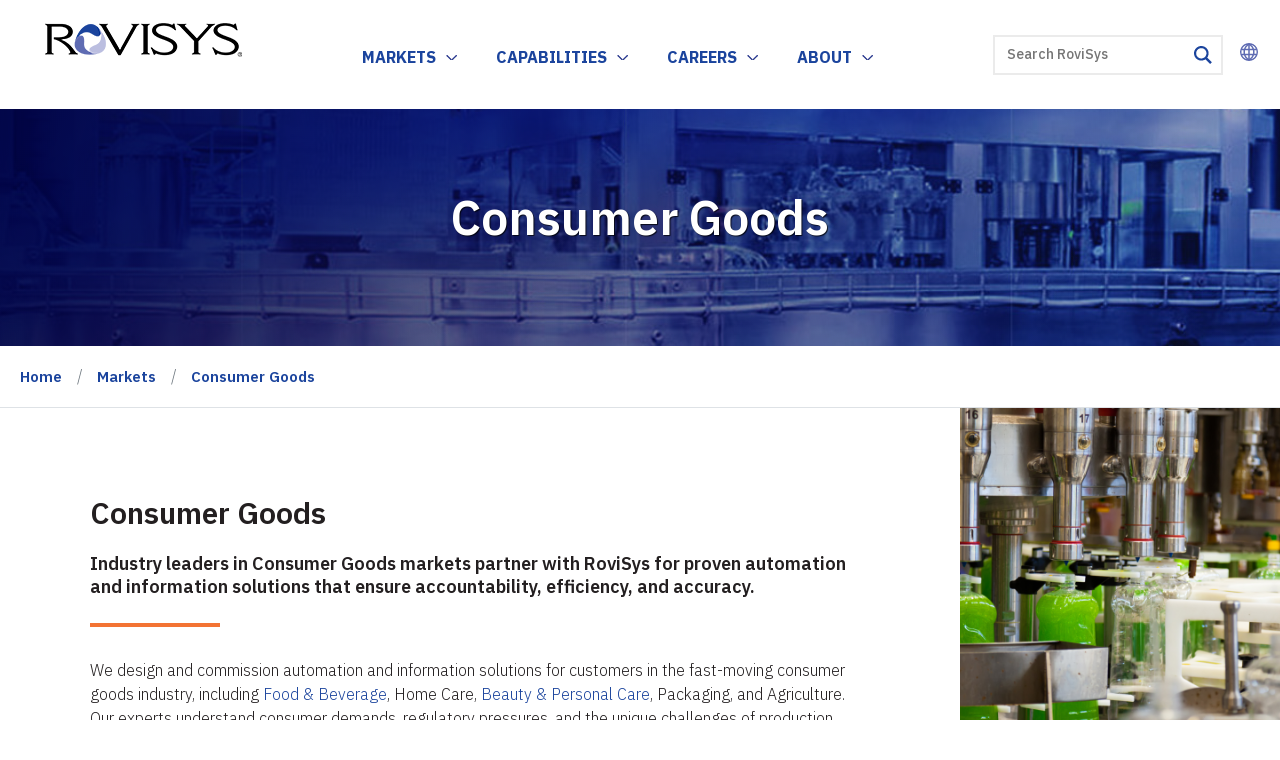

--- FILE ---
content_type: text/html; charset=utf-8
request_url: https://www.rovisys.com/markets/consumer-goods/
body_size: 18658
content:
<!DOCTYPE html>
<html lang="en">
<head>

    <!-- Google Tag Manager -->

    <script>
        (function (w, d, s, l, i) {
            w[l] = w[l] || []; w[l].push({
                'gtm.start':

                    new Date().getTime(), event: 'gtm.js'
            }); var f = d.getElementsByTagName(s)[0],

                j = d.createElement(s), dl = l != 'dataLayer' ? '&l=' + l : ''; j.async = true; j.src =

                    'https://www.googletagmanager.com/gtm.js?id=' + i + dl; f.parentNode.insertBefore(j, f);

        })(window, document, 'script', 'dataLayer', 'GTM-K6THNPC');</script>

    <!-- End Google Tag Manager -->
    <meta charset="utf-8">
    <meta http-equiv="X-UA-Compatible" content="IE=edge">
    <meta name="viewport" content="width=device-width, initial-scale=1">
    <meta name="description" content="RoviSys delivers MES, Cybersecurity and Building Automation solutions to the consumer goods, packaging, personal care, agriculture &amp; home care industry. ">
    <title>
        Consumer Goods | The RoviSys Company
    </title>


    <link rel="icon" type="image/png" sizes="32x32" href="/favicon-32x32.png">
    <link rel="icon" type="image/png" sizes="16x16" href="/favicon-16x16.png">
    <meta name="msapplication-TileColor" content="#da532c">
    <meta name="theme-color" content="#ffffff">


    <link rel="stylesheet" integrity="sha384-WskhaSGFgHYWDcbwN70/dfYBj47jz9qbsMId/iRN3ewGhXQFZCSftd1LZCfmhktB" crossorigin="anonymous" href="https://stackpath.bootstrapcdn.com/bootstrap/4.1.1/css/bootstrap.min.css">
    <link rel="stylesheet" href="https://fonts.googleapis.com/css2?family=IBM&#x2B;Plex&#x2B;Sans:ital,wght@0,300;0,500;0,600;0,700;1,300;1,500;1,600;1,700&amp;display=swap">
    <link href="/sc/5d42c370.css.vRelease-96" rel="stylesheet">
    <link rel="stylesheet" integrity="sha384-fnmOCqbTlWIlj8LyTjo7mOUStjsKC4pOpQbqyi7RrhN7udi9RwhKkMHpvLbHG9Sr" crossorigin="anonymous" href="https://use.fontawesome.com/releases/v5.7.2/css/all.css">
    <link rel="shortcut icon" type="image/x-icon" href="/favicon.ico" />
    <link rel="apple-touch-icon" sizes="57x57" href="/apple-touch-icon.png">
    <link rel="icon" type="image/png" sizes="16x16" href="/favicon-16x16.png">
    <link rel="icon" type="image/png" sizes="32x32" href="/favicon-32x32.png">
    <link rel="icon" type="image/png" sizes="192x192" href="/android-chrome-192x192.png">
    <meta name="msapplication-square310x310logo" content="/android-chrome-192x192.png" />
    <!-- Twitter -->
    <meta name="twitter:site" content="&#64;RoviSys" />
    <meta name="twitter:title" content="Consumer Goods">
    <meta name="twitter:description" content="Consumer Goods">
    <meta name="twitter:image:src" content="Make Image and direct path">
    <!-- Open Graph General (Facebook & Pinterest) -->
    <meta property="og:title" content="Consumer Goods">
    <meta property="og:description" content="RoviSys delivers MES, Cybersecurity and Building Automation solutions to the consumer goods, packaging, personal care, agriculture &amp; home care industry. ">
    <meta property="og:site_name" content="The RoviSys Company">
    <meta property="og:type" content="website">

    
    

</head>
<body class="Consumer Goods">
    <!-- Google Tag Manager (noscript) -->

    <noscript>
        <iframe src="https://www.googletagmanager.com/ns.html?id=GTM-K6THNPC"
                height="0" width="0" style="display:none;visibility:hidden"></iframe>
    </noscript>

    <!-- End Google Tag Manager (noscript) -->
    <a href="#main-content" class="sr-only">Skip to Content</a>
        <header class="megamenu">
            <nav itemscope itemtype="http://schema.org/SiteNavigationElement" role="navigation" id="nav-main" class="navbar navbar-expand-lg navbar-light">
                    <a class="logo navbar-brand" href="/">
                        <img class="lazyload img-fluid" data-src="/media/yjqpgyrz/rovisys-logo-no-tag.png" alt="Rovisys logo)" />
                    </a>

                <div class="d-flex align-items-center button-search-wrap">
                    <button class="navbar-toggler menu-link mt-3" type="button" data-toggle="collapse" data-target="#navbarSupportedContent" aria-controls="navbarSupportedContent" aria-expanded="false" aria-label="Toggle navigation">
                        <span class="icon-bar one"></span>
                        <span class="icon-bar two"></span>
                        <span class="icon-bar three"></span>
                    </button>
                    <ul class="search-language d-none d-md-flex d-lg-none">
                        <li class="nav-item search-wrap">
                            <form method="get" id="cse-search-box" action="/searchresults">
                                <label class="sr-only" for="search3">Search</label>
                                <span id="search3" class="search">
                                    <input name="query" type="search" placeholder="Search Rovisys" id="search3" class="search-field" onkeydown="EnableEnter((window.event) ? window.event : arguments[0], 'ctl08_ctl00')" autocomplete="off" />
                                    <button id="searchsubmit" type="submit" class="btn-submit">
                                        <svg class="search-icon" xmlns="http://www.w3.org/2000/svg" width="20" height="20" viewBox="0 0 24 24"><path d="M23.809 21.646l-6.205-6.205c1.167-1.605 1.857-3.579 1.857-5.711 0-5.365-4.365-9.73-9.731-9.73-5.365 0-9.73 4.365-9.73 9.73 0 5.366 4.365 9.73 9.73 9.73 2.034 0 3.923-.627 5.487-1.698l6.238 6.238 2.354-2.354zm-20.955-11.916c0-3.792 3.085-6.877 6.877-6.877s6.877 3.085 6.877 6.877-3.085 6.877-6.877 6.877c-3.793 0-6.877-3.085-6.877-6.877z" /></svg>
                                    </button>
                                </span>
                            </form>
                        </li>
                        <li class="dropdown has-child nav-item">



<button class="btn nav-link dropdown-toggle utility-link language-dropdown" id="languageDropdown" data-toggle="dropdown" aria-haspopup="true" aria-expanded="false">
    <?xml version="1.0" encoding="utf-8" ?>
    <!-- Generator: Adobe Illustrator 26.3.1, SVG Export Plug-In . SVG Version: 6.00 Build 0)  -->
    <svg version="1.1" id="Layer_1" xmlns="http://www.w3.org/2000/svg" xmlns:xlink="http://www.w3.org/1999/xlink" x="0px" y="0px"
         viewBox="0 0 100 100" style="enable-background:new 0 0 100 100; height:20px;" xml:space="preserve">
<style type="text/css">
    .st0 {
        fill: #1B449D;
    }
</style>
<path class="st0" d="M50,5.2C25.3,5.2,5.2,25.3,5.2,50S25.3,94.8,50,94.8S94.8,74.7,94.8,50S74.7,5.2,50,5.2z M29.4,50.1
	c0-3.1,0.3-6.2,1-9.1h16.1v18H30.4C29.8,56.1,29.4,53.2,29.4,50.1z M53.5,16.4c6.3,4.8,11,10.8,13.9,17.6H53.5V16.4z M46.5,16.4V34
	H32.6C35.5,27.2,40.2,21.1,46.5,16.4z M46.5,66v17.6c-6.3-4.8-11-10.8-13.9-17.6H46.5z M53.5,83.6V66h13.9
	C64.6,72.8,59.8,78.8,53.5,83.6z M53.5,59V41h16.1c0.6,2.9,1,6,1,9.1c0,3-0.3,6-1,8.9H53.5z M76.7,41h9.9v-0.4
	c0.8,3,1.2,6.2,1.2,9.4s-0.4,6.4-1.2,9.4V59h-9.8c0.5-2.9,0.8-5.8,0.8-8.9C77.6,47,77.3,44,76.7,41z M84.2,34h-9.3
	c-2.6-7.5-7.1-14.3-13.2-19.9C71.6,17.3,79.8,24.6,84.2,34z M38.3,14.1C32.2,19.7,27.7,26.5,25.1,34h-9.3
	C20.2,24.6,28.4,17.3,38.3,14.1z M13.3,41h9.9c-0.5,3-0.8,6-0.8,9.1c0,3,0.3,6,0.8,8.9h-9.9c-0.7-2.9-1.1-5.9-1.1-9
	S12.6,43.9,13.3,41z M15.8,66h9.3c2.6,7.5,7.1,14.3,13.2,19.9C28.4,82.6,20.2,75.4,15.8,66z M61.7,85.9c6.1-5.6,10.6-12.4,13.2-19.9
	h9.3C79.8,75.4,71.6,82.6,61.7,85.9z" />
</svg>
</button>
<div class="dropdown-menu dropdown-menu-right language-dropdown-menu" aria-labelledby="languageDropdown">
    <div class="d-flex justify-content-center">
            <a class="language p-3 m-2 d-inline-flex justify-content-center align-items-center active" href="/markets/consumer-goods/">
                EN
            </a>
            <a class="language p-3 m-2 d-inline-flex justify-content-center align-items-center " href="/zh-tw/&#x5E02;&#x5834;/&#x6D88;&#x8CBB;&#x54C1;/">
                ZH
            </a>
            <a class="language p-3 m-2 d-inline-flex justify-content-center align-items-center " href="/jp-jpn/">
                JA
            </a>
    </div>
</div>
                        </li>
                    </ul>
                </div>
                <div id="navbarSupportedContent" class="collapse navbar-collapse w-100">
                    <div class="d-flex w-100 align-items-center flex-column flex-lg-row">

    <ul class="navbar-nav w-100 pt-0 pt-xl-4" role="menu">
                <li class="nav-item dropdown has-megamenu main-menu-item mx-lg-0 dropdown-hover position-relative">
                    <span><a class="dropdown-toggle dropdown-indicator nav-link d-none d-lg-block" href="/markets/">Markets</a></span>

                    <a href="/markets/" class="nav-link d-flex d-lg-none mobile-link">Markets</a>
                    <a href="/markets/" class="nav-link dropdown-toggle d-flex d-lg-none mobile-dropdown" role="button" data-toggle="dropdown" aria-expanded="false"><span class="visually-hidden sr-only">Dropdown toggle</span></a>

                    <div class="dropdown-menu megamenu Markets dropdown-hover-menu mx-3 mx-lg-0" role="menuitem">
                        <div class="container-fluid">
                            <div class="row">
                                    <div class="col-lg-3 mb-5">
                                            <div class="cta-padding">
                                                    <div class="cta-headline">
                                                        Proven Solutions for Industry Leaders
                                                    </div>
                                                    <div class="cta-subheadline">
                                                        Our cross-functional teams concept, design, build, program, install, improve and support reliable automation and information solutions for process and buildings.
                                                    </div>
                                                    <div class="cta-button">
                                                        <a href="/markets/">All Industries</a>
                                                    </div>
                                            </div>
                                    </div>
                                        <div class="col-sm-6 col-lg">
                                            <div class="column-padding">

                                                            <div class="link-wrapper">
                                                                    <div class="linkWithIcon">
                                                                            <a class="d-flex align-items-start nav-wrapper" href="/markets/life-sciences/">
                                                                                <div class="mr-3 pt-1 icon-container">
                                                                                    <img src="/media/fxvpokmm/1132-rovisys-industryicons_blue_life-sciences.png" class="menuIcon" alt="Life Sciences icon" />
                                                                                </div>

                                                                                <div>
                                                                                    <div class="link-name">
                                                                                        Life Sciences
                                                                                    </div>
                                                                                        <div class="link-subhead">
                                                                                            
                                                                                        </div>
                                                                                </div>
                                                                            </a>
                                                                    </div>
                                                            </div>
                                                            <div class="link-wrapper">
                                                                    <div class="linkWithIcon">
                                                                            <a class="d-flex align-items-start nav-wrapper" href="/markets/data-centers/">
                                                                                <div class="mr-3 pt-1 icon-container">
                                                                                    <img src="/media/islhghrw/1132-rovisys-industryicons_blue_data-centers.png" class="menuIcon" alt="Data Centers icon" />
                                                                                </div>

                                                                                <div>
                                                                                    <div class="link-name">
                                                                                        Data Centers
                                                                                    </div>
                                                                                        <div class="link-subhead">
                                                                                            
                                                                                        </div>
                                                                                </div>
                                                                            </a>
                                                                    </div>
                                                            </div>
                                                            <div class="link-wrapper">
                                                                    <div class="linkWithIcon">
                                                                            <a class="d-flex align-items-start nav-wrapper" href="/markets/consumer-goods/">
                                                                                <div class="mr-3 pt-1 icon-container">
                                                                                    <img src="/media/hzpcxuzt/1132-rovisys-industryicons_blue_consumer-goods.png" class="menuIcon" alt="Consumer Goods icon" />
                                                                                </div>

                                                                                <div>
                                                                                    <div class="link-name">
                                                                                        Consumer Goods
                                                                                    </div>
                                                                                        <div class="link-subhead">
                                                                                            
                                                                                        </div>
                                                                                </div>
                                                                            </a>
                                                                    </div>
                                                            </div>
                                                            <div class="link-wrapper">
                                                                    <div class="linkWithIcon">
                                                                            <a class="d-flex align-items-start nav-wrapper" href="/markets/chemicals/">
                                                                                <div class="mr-3 pt-1 icon-container">
                                                                                    <img src="/media/hs2nxkmm/1132-rovisys-industryicons_blue_chemicals.png" class="menuIcon" alt="chemicals icon" />
                                                                                </div>

                                                                                <div>
                                                                                    <div class="link-name">
                                                                                        Chemicals
                                                                                    </div>
                                                                                        <div class="link-subhead">
                                                                                            
                                                                                        </div>
                                                                                </div>
                                                                            </a>
                                                                    </div>
                                                            </div>
                                                            <div class="link-wrapper">
                                                                    <div class="linkWithIcon">
                                                                            <a class="d-flex align-items-start nav-wrapper" href="/markets/federal-solutions/">
                                                                                <div class="mr-3 pt-1 icon-container">
                                                                                    <img src="/media/axibiszc/1132-rovisys-industryicons_blue_federal-blue-outline.png" class="menuIcon" alt="Federal icon" />
                                                                                </div>

                                                                                <div>
                                                                                    <div class="link-name">
                                                                                        Federal Solutions
                                                                                    </div>
                                                                                        <div class="link-subhead">
                                                                                            
                                                                                        </div>
                                                                                </div>
                                                                            </a>
                                                                    </div>
                                                            </div>
                                            </div>
                                        </div>
                                        <div class="col-sm-6 col-lg">
                                            <div class="column-padding">

                                                            <div class="link-wrapper">
                                                                    <div class="linkWithIcon">
                                                                            <a class="d-flex align-items-start nav-wrapper" href="/markets/district-energy-electrical-utilities-microgrids/">
                                                                                <div class="mr-3 pt-1 icon-container">
                                                                                    <img src="/media/t2eahfsb/1132-rovisys-industryicons_blue_power-energy.png" class="menuIcon" alt="Power &amp; Energy icon" />
                                                                                </div>

                                                                                <div>
                                                                                    <div class="link-name">
                                                                                        District Energy, Electrical Utilities &amp; Microgrids
                                                                                    </div>
                                                                                        <div class="link-subhead">
                                                                                            
                                                                                        </div>
                                                                                </div>
                                                                            </a>
                                                                    </div>
                                                            </div>
                                                            <div class="link-wrapper">
                                                                    <div class="linkWithIcon">
                                                                            <a class="d-flex align-items-start nav-wrapper" href="/markets/automotive/">
                                                                                <div class="mr-3 pt-1 icon-container">
                                                                                    <img src="/media/4qohhelx/1132-rovisys-industryicons_blue_automotive-blue-outline.png" class="menuIcon" alt="Automotive icon" />
                                                                                </div>

                                                                                <div>
                                                                                    <div class="link-name">
                                                                                        Automotive
                                                                                    </div>
                                                                                        <div class="link-subhead">
                                                                                            
                                                                                        </div>
                                                                                </div>
                                                                            </a>
                                                                    </div>
                                                            </div>
                                                            <div class="link-wrapper">
                                                                    <div class="linkWithIcon">
                                                                            <a class="d-flex align-items-start nav-wrapper" href="/markets/metals-and-mining/">
                                                                                <div class="mr-3 pt-1 icon-container">
                                                                                    <img src="/media/avyftlfl/1132-rovisys-industryicons_blue_steel.png" class="menuIcon" alt="metals icon" />
                                                                                </div>

                                                                                <div>
                                                                                    <div class="link-name">
                                                                                        Metals and Mining
                                                                                    </div>
                                                                                        <div class="link-subhead">
                                                                                            
                                                                                        </div>
                                                                                </div>
                                                                            </a>
                                                                    </div>
                                                            </div>
                                                            <div class="link-wrapper">
                                                                    <div class="linkWithIcon">
                                                                            <a class="d-flex align-items-start nav-wrapper" href="/markets/paper-and-wood-products/">
                                                                                <div class="mr-3 pt-1 icon-container">
                                                                                    <img src="/media/tt5bhfxg/1132-rovisys-industryicons_blue_paper-wood.png" class="menuIcon" alt="Paper &amp; Wood icon" />
                                                                                </div>

                                                                                <div>
                                                                                    <div class="link-name">
                                                                                        Paper and Wood Products
                                                                                    </div>
                                                                                        <div class="link-subhead">
                                                                                            
                                                                                        </div>
                                                                                </div>
                                                                            </a>
                                                                    </div>
                                                            </div>
                                                            <div class="link-wrapper">
                                                                    <div class="linkWithIcon">
                                                                            <a class="d-flex align-items-start nav-wrapper" href="/markets/water-and-wastewater/">
                                                                                <div class="mr-3 pt-1 icon-container">
                                                                                    <img src="/media/jnkpjcpz/1132-rovisys-industryicons_blue_water-wastewater.png" class="menuIcon" alt="Wastewater icon" />
                                                                                </div>

                                                                                <div>
                                                                                    <div class="link-name">
                                                                                        Municipal Water &amp; Wastewater
                                                                                    </div>
                                                                                        <div class="link-subhead">
                                                                                            
                                                                                        </div>
                                                                                </div>
                                                                            </a>
                                                                    </div>
                                                            </div>
                                            </div>
                                        </div>
                                        <div class="col-sm-6 col-lg">
                                            <div class="column-padding">

                                                            <div class="link-wrapper">
                                                                    <div class="linkWithIcon">
                                                                            <a class="d-flex align-items-start nav-wrapper" href="/markets/consumer-goods/food-beverage/">
                                                                                <div class="mr-3 pt-1 icon-container">
                                                                                    <img src="/media/uelpbdoz/1132-rovisys-industryicons_blue_food-beverage.png" class="menuIcon" alt="1132 Rovisys Industryicons Blue Food &amp; Beverage" />
                                                                                </div>

                                                                                <div>
                                                                                    <div class="link-name">
                                                                                        Food &amp; Beverage
                                                                                    </div>
                                                                                        <div class="link-subhead">
                                                                                            
                                                                                        </div>
                                                                                </div>
                                                                            </a>
                                                                    </div>
                                                            </div>
                                                            <div class="link-wrapper">
                                                                    <div class="linkWithIcon">
                                                                            <a class="d-flex align-items-start nav-wrapper" href="/markets/oil-and-gas/">
                                                                                <div class="mr-3 pt-1 icon-container">
                                                                                    <img src="/media/2c1n0irm/1132-rovisys-industryicons_blue_oil-gas.png" class="menuIcon" alt="Oil &amp; Gas icon" />
                                                                                </div>

                                                                                <div>
                                                                                    <div class="link-name">
                                                                                        Oil and Gas
                                                                                    </div>
                                                                                        <div class="link-subhead">
                                                                                            
                                                                                        </div>
                                                                                </div>
                                                                            </a>
                                                                    </div>
                                                            </div>
                                                            <div class="link-wrapper">
                                                                    <div class="linkWithIcon">
                                                                            <a class="d-flex align-items-start nav-wrapper" href="/markets/glass/">
                                                                                <div class="mr-3 pt-1 icon-container">
                                                                                    <img src="/media/efxp2oa5/1132-rovisys-industryicons_blue_glass.png" class="menuIcon" alt="Glass icon" />
                                                                                </div>

                                                                                <div>
                                                                                    <div class="link-name">
                                                                                        Glass
                                                                                    </div>
                                                                                        <div class="link-subhead">
                                                                                            
                                                                                        </div>
                                                                                </div>
                                                                            </a>
                                                                    </div>
                                                            </div>
                                                            <div class="link-wrapper">
                                                                    <div class="linkWithIcon">
                                                                            <a class="d-flex align-items-start nav-wrapper" href="/markets/semiconductor/">
                                                                                <div class="mr-3 pt-1 icon-container">
                                                                                    <img src="/media/baonxurl/1132-rovisys-industryicons_blue_semi-conductor-blue-outline.png" class="menuIcon" alt="Semiconductor icon" />
                                                                                </div>

                                                                                <div>
                                                                                    <div class="link-name">
                                                                                        Semiconductor
                                                                                    </div>
                                                                                        <div class="link-subhead">
                                                                                            
                                                                                        </div>
                                                                                </div>
                                                                            </a>
                                                                    </div>
                                                            </div>
                                                            <div class="link-wrapper">
                                                                    <div class="linkWithIcon">
                                                                            <a class="d-flex align-items-start nav-wrapper" href="/markets/aerospace-defense/">
                                                                                <div class="mr-3 pt-1 icon-container">
                                                                                    <img src="/media/zbmk0e31/aerospace.png" class="menuIcon" alt="1132 Rovisys Industryicons Blue Aerospace Blue Outline" />
                                                                                </div>

                                                                                <div>
                                                                                    <div class="link-name">
                                                                                        Aerospace &amp; Defense
                                                                                    </div>
                                                                                        <div class="link-subhead">
                                                                                            
                                                                                        </div>
                                                                                </div>
                                                                            </a>
                                                                    </div>
                                                            </div>
                                            </div>
                                        </div>
                            </div>
                        </div>
                    </div>
                </li>
                <li class="nav-item dropdown has-megamenu main-menu-item mx-lg-0 dropdown-hover position-relative">
                    <span><a class="dropdown-toggle dropdown-indicator nav-link d-none d-lg-block" href="/capabilities/">Capabilities</a></span>

                    <a href="/capabilities/" class="nav-link d-flex d-lg-none mobile-link">Capabilities</a>
                    <a href="/capabilities/" class="nav-link dropdown-toggle d-flex d-lg-none mobile-dropdown" role="button" data-toggle="dropdown" aria-expanded="false"><span class="visually-hidden sr-only">Dropdown toggle</span></a>

                    <div class="dropdown-menu megamenu Capabilities dropdown-hover-menu mx-3 mx-lg-0" role="menuitem">
                        <div class="container-fluid">
                            <div class="row">
                                        <div class="col-sm-6 col-lg">
                                            <div class="column-padding">

                                                            <div class="link-wrapper">
                                                                    <div>
                                                                            <a class="d-flex align-items-start nav-wrapper" href="/automation/process-automation/">
                                                                                <div>
                                                                                    <div class="link-name">
                                                                                        Process Automation
                                                                                    </div>
                                                                                        <div class="link-subhead">
                                                                                            With RoviSys as your process automation partner, you gain a unique advantage. Proven solutions for projects of all shapes and sizes.
                                                                                        </div>
                                                                                </div>
                                                                            </a>
                                                                    </div>
                                                            </div>
                                                            <div class="link-wrapper">
                                                                    <div>
                                                                            <a class="d-flex align-items-start nav-wrapper" href="/automation/building-automation/">
                                                                                <div>
                                                                                    <div class="link-name">
                                                                                        Building Automation
                                                                                    </div>
                                                                                        <div class="link-subhead">
                                                                                            Services and solutions for industrial, commercial and mission-critical applications in existing facilities and new construction.
                                                                                        </div>
                                                                                </div>
                                                                            </a>
                                                                    </div>
                                                            </div>
                                                            <div class="link-wrapper">
                                                                    <div>
                                                                            <a class="d-flex align-items-start nav-wrapper" href="/automation/discrete-manufacturing-automation/">
                                                                                <div>
                                                                                    <div class="link-name">
                                                                                        Discrete Manufacturing Automation
                                                                                    </div>
                                                                                        <div class="link-subhead">
                                                                                             An increasingly diverse, complex and competitive market demands an who automation partner delivers proven solutions. Every time.
                                                                                        </div>
                                                                                </div>
                                                                            </a>
                                                                    </div>
                                                            </div>
                                                            <div class="link-wrapper">
                                                                    <div>
                                                                            <a class="d-flex align-items-start nav-wrapper" href="/capabilities/warehouse-automation/">
                                                                                <div>
                                                                                    <div class="link-name">
                                                                                        Warehouse Automation
                                                                                    </div>
                                                                                        <div class="link-subhead">
                                                                                            We understand the diverse challenges facing warehouses, distribution centers and manufacturing sites, and the critical systems that keep them operating smoothly.
                                                                                        </div>
                                                                                </div>
                                                                            </a>
                                                                    </div>
                                                            </div>
                                            </div>
                                        </div>
                                        <div class="col-sm-6 col-lg">
                                            <div class="column-padding">

                                                            <div class="link-wrapper">
                                                                    <div>
                                                                            <a class="d-flex align-items-start nav-wrapper" href="/capabilities/digital-transformation/">
                                                                                <div>
                                                                                    <div class="link-name">
                                                                                        Digital Transformation
                                                                                    </div>
                                                                                        <div class="link-subhead">
                                                                                            Develop future-ready strategies to manage change, capitalize on opportunities and drive growth and profitability.
                                                                                        </div>
                                                                                </div>
                                                                            </a>
                                                                    </div>
                                                            </div>
                                                            <div class="link-wrapper">
                                                                    <div>
                                                                            <a class="d-flex align-items-start nav-wrapper" href="/capabilities/manufacturing-execution-systems-mesmom/">
                                                                                <div>
                                                                                    <div class="link-name">
                                                                                        Manufacturing Execution Systems (MES/MOM)
                                                                                    </div>
                                                                                        <div class="link-subhead">
                                                                                            Empower your team with accurate, reliable, real-time information, enabling decisions &#x200B;that improve efficiency, quality, and productivity across operations.
                                                                                        </div>
                                                                                </div>
                                                                            </a>
                                                                    </div>
                                                            </div>
                                                            <div class="link-wrapper">
                                                                    <div>
                                                                            <a class="d-flex align-items-start nav-wrapper" href="/capabilities/industrial-network-solutions/">
                                                                                <div>
                                                                                    <div class="link-name">
                                                                                        Industrial Network Solutions
                                                                                    </div>
                                                                                        <div class="link-subhead">
                                                                                            Champions of priorities, methodologies, and perspectives of both IT and OT, driving value-added solutions and technologies. Holistic full-service offerings around Industrial Cybersecurity, Networking, and Virtualization.
                                                                                        </div>
                                                                                </div>
                                                                            </a>
                                                                    </div>
                                                            </div>
                                                            <div class="link-wrapper">
                                                                    <div>
                                                                            <a class="d-flex align-items-start nav-wrapper" href="/capabilities/electrical-power-management-systems-epms/">
                                                                                <div>
                                                                                    <div class="link-name">
                                                                                        Electrical Power Management Systems (EPMS)
                                                                                    </div>
                                                                                        <div class="link-subhead">
                                                                                            Reveal layers of information that support business objectives, regulatory requirements, facility certifications, energy-reduction targets, or renewable initiatives.
                                                                                        </div>
                                                                                </div>
                                                                            </a>
                                                                    </div>
                                                            </div>
                                            </div>
                                        </div>
                                        <div class="col-sm-6 col-lg">
                                            <div class="column-padding">

                                                            <div class="link-wrapper">
                                                                    <div>
                                                                            <a class="d-flex align-items-start nav-wrapper" href="/capabilities/building-management-systems-bms/">
                                                                                <div>
                                                                                    <div class="link-name">
                                                                                        Building Management Systems (BMS)
                                                                                    </div>
                                                                                        <div class="link-subhead">
                                                                                            Solutions for facility infrastructure - HVAC equipment and components, electrical switchgear, mainframe power, chiller and boiler plants, and air and water systems.
                                                                                        </div>
                                                                                </div>
                                                                            </a>
                                                                    </div>
                                                            </div>
                                                            <div class="link-wrapper">
                                                                    <div>
                                                                            <a class="d-flex align-items-start nav-wrapper" href="/capabilities/industrial-artificial-intelligence/">
                                                                                <div>
                                                                                    <div class="link-name">
                                                                                        Industrial Artificial Intelligence
                                                                                    </div>
                                                                                        <div class="link-subhead">
                                                                                            Transform operations and achieve new levels of efficiency, productivity, and profitability. Enable real-time data processing, analysis, and decision-making.
                                                                                        </div>
                                                                                </div>
                                                                            </a>
                                                                    </div>
                                                            </div>
                                                            <div class="link-wrapper">
                                                                    <div>
                                                                            <a class="d-flex align-items-start nav-wrapper" href="/capabilities/consulting/">
                                                                                <div>
                                                                                    <div class="link-name">
                                                                                        Consulting
                                                                                    </div>
                                                                                        <div class="link-subhead">
                                                                                            Envision success, define strategies and develop plans that deliver results and measureable ROI.
                                                                                        </div>
                                                                                </div>
                                                                            </a>
                                                                    </div>
                                                            </div>
                                                            <div class="link-wrapper">
                                                                    <div>
                                                                            <a class="d-flex align-items-start nav-wrapper" href="/capabilities/service-support/">
                                                                                <div>
                                                                                    <div class="link-name">
                                                                                        Service &amp; Support
                                                                                    </div>
                                                                                        <div class="link-subhead">
                                                                                            Comprehensive support services to clients spanning various industries, serving as a true collaborator for each customer and dedicated to ensuring their success.
                                                                                        </div>
                                                                                </div>
                                                                            </a>
                                                                    </div>
                                                            </div>
                                            </div>
                                        </div>
                            </div>
                        </div>
                    </div>
                </li>
                <li class="nav-item dropdown has-megamenu main-menu-item mx-lg-0 dropdown-hover position-relative">
                    <span><a class="dropdown-toggle dropdown-indicator nav-link d-none d-lg-block" href="/careers/">Careers</a></span>

                    <a href="/careers/" class="nav-link d-flex d-lg-none mobile-link">Careers</a>
                    <a href="/careers/" class="nav-link dropdown-toggle d-flex d-lg-none mobile-dropdown" role="button" data-toggle="dropdown" aria-expanded="false"><span class="visually-hidden sr-only">Dropdown toggle</span></a>

                    <div class="dropdown-menu megamenu Careers dropdown-hover-menu mx-3 mx-lg-0" role="menuitem">
                        <div class="container-fluid">
                            <div class="row">
                                    <div class="col-lg-3 mb-5">
                                            <div class="cta-padding">
                                                    <div class="cta-headline">
                                                        Career Opportunities.
                                                    </div>
                                                    <div class="cta-subheadline">
                                                        We&#x27;re seeking the brightest and best talent for software, systems and electrical engineers who will work hard, play hard, and enjoy success.
                                                    </div>
                                                    <div class="cta-button">
                                                        <a href="/careers/">Join Our Team</a>
                                                    </div>
                                            </div>
                                    </div>
                                        <div class="col-sm-6 col-lg">
                                            <div class="column-padding">

                                                            <div class="link-wrapper">
                                                                    <div>
                                                                            <a class="d-flex align-items-start nav-wrapper" href="/careers/university-recruiting-information/">
                                                                                <div>
                                                                                    <div class="link-name">
                                                                                        University Recruiting &amp; Information
                                                                                    </div>
                                                                                        <div class="link-subhead">
                                                                                            Your Future Begins Here! We are hiring Co-Ops and recent graduates in Engineering and Computer Science.
                                                                                        </div>
                                                                                </div>
                                                                            </a>
                                                                    </div>
                                                            </div>
                                            </div>
                                        </div>
                                        <div class="col-sm-6 col-lg">
                                            <div class="column-padding">

                                                            <div class="link-wrapper">
                                                                    <div>
                                                                            <a class="d-flex align-items-start nav-wrapper" href="/careers/co-op-program-opportunities/">
                                                                                <div>
                                                                                    <div class="link-name">
                                                                                        Co-op Program &amp; Opportunities
                                                                                    </div>
                                                                                        <div class="link-subhead">
                                                                                            Diverse, hands-on experiences for students working toward degrees in engineering or computer science.
                                                                                        </div>
                                                                                </div>
                                                                            </a>
                                                                    </div>
                                                            </div>
                                            </div>
                                        </div>
                            </div>
                        </div>
                    </div>
                </li>
                <li class="nav-item dropdown has-megamenu main-menu-item mx-lg-0 dropdown-hover position-relative">
                    <span><a class="dropdown-toggle dropdown-indicator nav-link d-none d-lg-block" href="/about/">About</a></span>

                    <a href="/about/" class="nav-link d-flex d-lg-none mobile-link">About</a>
                    <a href="/about/" class="nav-link dropdown-toggle d-flex d-lg-none mobile-dropdown" role="button" data-toggle="dropdown" aria-expanded="false"><span class="visually-hidden sr-only">Dropdown toggle</span></a>

                    <div class="dropdown-menu megamenu About dropdown-hover-menu mx-3 mx-lg-0" role="menuitem">
                        <div class="container-fluid">
                            <div class="row">
                                        <div class="col-sm-6 col-lg">
                                            <div class="column-padding">

                                                            <div class="link-wrapper">
                                                                    <div>
                                                                            <a class="d-flex align-items-start nav-wrapper" href="/about/contact/">
                                                                                <div>
                                                                                    <div class="link-name">
                                                                                        Contact
                                                                                    </div>
                                                                                        <div class="link-subhead">
                                                                                            It&#x27;s simple to get in touch. Contact an expert by phone or email.
                                                                                        </div>
                                                                                </div>
                                                                            </a>
                                                                    </div>
                                                            </div>
                                                            <div class="link-wrapper">
                                                                    <div>
                                                                            <a class="d-flex align-items-start nav-wrapper" href="/about/locations/">
                                                                                <div>
                                                                                    <div class="link-name">
                                                                                        Locations
                                                                                    </div>
                                                                                        <div class="link-subhead">
                                                                                            Globally Located. North America | Europe | Asia Pacific
                                                                                        </div>
                                                                                </div>
                                                                            </a>
                                                                    </div>
                                                            </div>
                                            </div>
                                        </div>
                                        <div class="col-sm-6 col-lg">
                                            <div class="column-padding">

                                                            <div class="link-wrapper">
                                                                    <div>
                                                                            <a class="d-flex align-items-start nav-wrapper" href="/success-stories/">
                                                                                <div>
                                                                                    <div class="link-name">
                                                                                        Success Stories
                                                                                    </div>
                                                                                        <div class="link-subhead">
                                                                                            Enabling operational excellence with proven systems integration for process &amp; facilities.
                                                                                        </div>
                                                                                </div>
                                                                            </a>
                                                                    </div>
                                                            </div>
                                                            <div class="link-wrapper">
                                                                    <div>
                                                                            <a class="d-flex align-items-start nav-wrapper" href="/about/platforms/">
                                                                                <div>
                                                                                    <div class="link-name">
                                                                                        Platforms
                                                                                    </div>
                                                                                        <div class="link-subhead">
                                                                                            The right solutions happen when technical expertise and vendor independence intersect. RoviSys has established strong, long-term relationships with a wide-range of vendors.
                                                                                        </div>
                                                                                </div>
                                                                            </a>
                                                                    </div>
                                                            </div>
                                                            <div class="link-wrapper">
                                                                    <div>
                                                                            <a class="d-flex align-items-start nav-wrapper" href="/about/professional-associations/">
                                                                                <div>
                                                                                    <div class="link-name">
                                                                                        Professional Associations
                                                                                    </div>
                                                                                        <div class="link-subhead">
                                                                                            We maintain affiliations with many industry associations and organizations that strive for excellence and development in their respective spaces.
                                                                                        </div>
                                                                                </div>
                                                                            </a>
                                                                    </div>
                                                            </div>
                                            </div>
                                        </div>
                                        <div class="col-sm-6 col-lg">
                                            <div class="column-padding">

                                                            <div class="link-wrapper">
                                                                    <div>
                                                                            <a class="d-flex align-items-start nav-wrapper" href="/about/leadership/">
                                                                                <div>
                                                                                    <div class="link-name">
                                                                                        Leadership
                                                                                    </div>
                                                                                        <div class="link-subhead">
                                                                                            Passionate professionals who inspire our talented automation engineers, electrical engineers, software engineers, IT professionals, project and site managers, and co-ops every day. 
                                                                                        </div>
                                                                                </div>
                                                                            </a>
                                                                    </div>
                                                            </div>
                                                            <div class="link-wrapper">
                                                                    <div>
                                                                            <a class="d-flex align-items-start nav-wrapper" href="/about/culture/">
                                                                                <div>
                                                                                    <div class="link-name">
                                                                                        Culture
                                                                                    </div>
                                                                                        <div class="link-subhead">
                                                                                            Simple principles have focused our vision and guided our success since 1989.
                                                                                        </div>
                                                                                </div>
                                                                            </a>
                                                                    </div>
                                                            </div>
                                                            <div class="link-wrapper">
                                                                    <div>
                                                                            <a class="d-flex align-items-start nav-wrapper" href="/about/company-history/">
                                                                                <div>
                                                                                    <div class="link-name">
                                                                                        Company History
                                                                                    </div>
                                                                                        <div class="link-subhead">
                                                                                            Founded in 1989 in Cleveland, Ohio. Today, RoviSys delivers solutions globally &amp; locally.
                                                                                        </div>
                                                                                </div>
                                                                            </a>
                                                                    </div>
                                                            </div>
                                            </div>
                                        </div>
                            </div>
                        </div>
                    </div>
                </li>

    </ul>
    <ul class="search-language d-flex d-md-none d-lg-flex">
        <li class="nav-item search-wrap">
            <form method="get" id="cse-search-box2" action="/searchresults">
                <label class="sr-only" for="usterms">Search</label>
                <span id="#" class="search">
                    <input name="query" type="search" placeholder="Search RoviSys" id="usterms" class="search-field" onkeydown="EnableEnter((window.event) ? window.event : arguments[0], 'ctl08_ctl00')" autocomplete="off" />
                    <button id="searchsubmit" type="submit" class="btn-submit">
                        <svg class="search-icon" xmlns="http://www.w3.org/2000/svg" width="20" height="20" viewBox="0 0 24 24"><path d="M23.809 21.646l-6.205-6.205c1.167-1.605 1.857-3.579 1.857-5.711 0-5.365-4.365-9.73-9.731-9.73-5.365 0-9.73 4.365-9.73 9.73 0 5.366 4.365 9.73 9.73 9.73 2.034 0 3.923-.627 5.487-1.698l6.238 6.238 2.354-2.354zm-20.955-11.916c0-3.792 3.085-6.877 6.877-6.877s6.877 3.085 6.877 6.877-3.085 6.877-6.877 6.877c-3.793 0-6.877-3.085-6.877-6.877z" /></svg>
                    </button>
                </span>
            </form>
        </li>
        <li class="dropdown has-child nav-item">



<button class="btn nav-link dropdown-toggle utility-link language-dropdown" id="languageDropdown" data-toggle="dropdown" aria-haspopup="true" aria-expanded="false">
    <?xml version="1.0" encoding="utf-8" ?>
    <!-- Generator: Adobe Illustrator 26.3.1, SVG Export Plug-In . SVG Version: 6.00 Build 0)  -->
    <svg version="1.1" id="Layer_1" xmlns="http://www.w3.org/2000/svg" xmlns:xlink="http://www.w3.org/1999/xlink" x="0px" y="0px"
         viewBox="0 0 100 100" style="enable-background:new 0 0 100 100; height:20px;" xml:space="preserve">
<style type="text/css">
    .st0 {
        fill: #1B449D;
    }
</style>
<path class="st0" d="M50,5.2C25.3,5.2,5.2,25.3,5.2,50S25.3,94.8,50,94.8S94.8,74.7,94.8,50S74.7,5.2,50,5.2z M29.4,50.1
	c0-3.1,0.3-6.2,1-9.1h16.1v18H30.4C29.8,56.1,29.4,53.2,29.4,50.1z M53.5,16.4c6.3,4.8,11,10.8,13.9,17.6H53.5V16.4z M46.5,16.4V34
	H32.6C35.5,27.2,40.2,21.1,46.5,16.4z M46.5,66v17.6c-6.3-4.8-11-10.8-13.9-17.6H46.5z M53.5,83.6V66h13.9
	C64.6,72.8,59.8,78.8,53.5,83.6z M53.5,59V41h16.1c0.6,2.9,1,6,1,9.1c0,3-0.3,6-1,8.9H53.5z M76.7,41h9.9v-0.4
	c0.8,3,1.2,6.2,1.2,9.4s-0.4,6.4-1.2,9.4V59h-9.8c0.5-2.9,0.8-5.8,0.8-8.9C77.6,47,77.3,44,76.7,41z M84.2,34h-9.3
	c-2.6-7.5-7.1-14.3-13.2-19.9C71.6,17.3,79.8,24.6,84.2,34z M38.3,14.1C32.2,19.7,27.7,26.5,25.1,34h-9.3
	C20.2,24.6,28.4,17.3,38.3,14.1z M13.3,41h9.9c-0.5,3-0.8,6-0.8,9.1c0,3,0.3,6,0.8,8.9h-9.9c-0.7-2.9-1.1-5.9-1.1-9
	S12.6,43.9,13.3,41z M15.8,66h9.3c2.6,7.5,7.1,14.3,13.2,19.9C28.4,82.6,20.2,75.4,15.8,66z M61.7,85.9c6.1-5.6,10.6-12.4,13.2-19.9
	h9.3C79.8,75.4,71.6,82.6,61.7,85.9z" />
</svg>
</button>
<div class="dropdown-menu dropdown-menu-right language-dropdown-menu" aria-labelledby="languageDropdown">
    <div class="d-flex justify-content-center">
            <a class="language p-3 m-2 d-inline-flex justify-content-center align-items-center active" href="/">
                EN
            </a>
            <a class="language p-3 m-2 d-inline-flex justify-content-center align-items-center " href="/zh-tw/">
                ZH
            </a>
            <a class="language p-3 m-2 d-inline-flex justify-content-center align-items-center " href="/jp-jpn/">
                JA
            </a>
    </div>
</div>
        </li>
    </ul>


                    </div>
                </div>
            </nav>
        </header>
        <main id="main-content" class="mega">

            



    <section class="small-billboard-img lazyload" style="width: 100%; height: 100%; background-image: linear-gradient(115deg, rgba(0,3,65,0.95) 0%, rgba(31,53,128,0.25) 100%), url(/media/1090/automation-bg-2.jpg?width=1200&amp;height=633&amp;rnd=131921964794570000); background-position: center center; background-repeat: no-repeat; background-size:cover;">
        <article class="billboard-wrap">
            <div class="row">
                <div class="col-md-12">
                        <h1 class="billboard-h1 color-white text-center">Consumer Goods</h1>
                </div>


            </div>
        </article>


    </section>

<nav class="side-nav breadcrumbs" aria-label="breadcrumb">
    <ul class="breadcrumb">

            <li class="breadcrumb-item" aria-current="page">
                <a href="/" class="bread-nav-link">Home</a>
            </li>
            <li class="breadcrumb-item" aria-current="page">
                <a href="/markets/" class="bread-nav-link">Markets</a>
            </li>
        <li class="breadcrumb-item">
            <a href="/markets/consumer-goods/" class="bread-nav-link">Consumer Goods</a>
        </li>
    </ul>
</nav>


<section class="container-fluid content-image content-nav position-relative">



        <div class="row border-top border-bottom justify-content-end">
                <div class="col-12 col-md-9 some">
                    <div class="content-wrap">
                        <div class="content">
                                <div class="headline-wrap">
                                    <h2 class="headline-overflow">Consumer Goods</h2>
                                </div>
                                <h4 class="">Industry leaders in Consumer Goods markets partner with RoviSys for proven automation and information solutions that ensure accountability, efficiency, and accuracy.</h4>
                                <div class="description"><p>We design and commission automation and information solutions for customers in the fast-moving consumer goods industry, including <a href="/markets/consumer-goods/food-beverage/" title="Food &amp; Beverage">Food &amp; Beverage</a>, Home Care, <a href="/markets/consumer-goods/beauty-and-personal-care/" title="Beauty and Personal Care">Beauty &amp; Personal Care</a>, Packaging, and Agriculture. Our experts understand consumer demands, regulatory pressures, and the unique challenges of production facilities. Our solutions provide visibility, enable resiliency, and increase efficiency. Our customers gain precise, dynamic control over process and building management systems, and are empowered to realize operational objectives and corporate initiatives.</p></div>
                        </div>
                    </div>
                </div>
            <div class="col-12 col-md-3 col-lg-3 px-0">
                <div class="some d-flex align-items-start justify-content-center justify-content-md-end h-100">
                    <div class="image-wrap">
                        <div class="img-position">

                            <img class="lazyload img-fluid" data-src="/media/1099/filling-line-171241821_5616x3744.jpeg?width=1000&amp;height=1000&amp;rnd=131968544567170000" alt="" />

                        </div>
                    </div>
                </div>
            </div>





        </div>
</section><section class="cta-main" style="background-color:#e5e9ee;">
    <div class="container-fluid">
                <div class="row mb-3">
                    <div class="col-md-12">
                        <h2 class="text-center headline py-3" style="color:#2e2a2b;">Project Spotlight</h2>
                    </div>
                </div>
            <div class="row justify-content-center">
                        <div class="col-12 col-sm-6 col-lg-4 col-xl-3 cta-wrap">
                            <div class="inner" style="color:#ebebeb; background-color:#1b449d;">
                                        <a href="/success-stories/food-beverage-manufacturer-goes-digital-on-quality/">
                                            <div class="img-wrap"><img data-src="/media/1148/beer_bottles_on_the_conveyor_belt.jpg" class="lazyload img-fluid" alt="Beer Bottles On The Conveyor Belt" /></div>
                                        </a>

                                <div class="content">
                                        <h3>
                                                <a href="/success-stories/food-beverage-manufacturer-goes-digital-on-quality/" class="link white-link" style="color:#ebebeb;">Food &amp; Beverage Manufacturer Goes Digital on Quality </a>
                                        </h3>
                                    <p>To comply with food safety standards, this international food &amp; beverage manufacturer needed to ditch the paper logs and develop a real-time digital tracking system<em>.</em></p>
                                </div>
                            </div>
                        </div>
                        <div class="col-12 col-sm-6 col-lg-4 col-xl-3 cta-wrap">
                            <div class="inner" style="color:#ebebeb; background-color:#1b449d;">
                                        <a href="/success-stories/embracing-a-plant-based-future/">
                                            <div class="img-wrap"><img data-src="/media/bwlownf0/istock-176797353.jpg" class="lazyload img-fluid" alt="" /></div>
                                        </a>

                                <div class="content">
                                        <h3>
                                                <a href="/success-stories/embracing-a-plant-based-future/" class="link white-link" style="color:#ebebeb;">Embracing A Plant-Based Future</a>
                                        </h3>
                                    <p>A global food &amp; beverage conglomerate needed additional production capacity at a Northeast Ohio facility. Navigating project complexities required a trusted integration partner with industry-specific expertise in building automation.</p>
                                </div>
                            </div>
                        </div>
                        <div class="col-12 col-sm-6 col-lg-4 col-xl-3 cta-wrap">
                            <div class="inner" style="color:#ebebeb; background-color:#1b449d;">
                                        <a href="/success-stories/packaging-data-consistency/">
                                            <div class="img-wrap"><img data-src="/media/1151/mass_production_of_plastic_lids_and_containers.jpg" class="lazyload img-fluid" alt="Mass Production Of green and yellow Plastic Lids And Containers" /></div>
                                        </a>

                                <div class="content">
                                        <h3>
                                                <a href="/success-stories/packaging-data-consistency/" class="link white-link" style="color:#ebebeb;">Packaging Data Consistency</a>
                                        </h3>
                                    <p>Complete, accurate, and on-time data reports enabled this manufacturer to intelligently adjust production and OEE targets and helped increase uptime by nearly 30% in some plants.</p>
                                </div>
                            </div>
                        </div>
                        <div class="col-12 col-sm-6 col-lg-4 col-xl-3 cta-wrap">
                            <div class="inner" style="color:#ebebeb; background-color:#1b449d;">
                                        <a href="/success-stories/brewing-up-a-data-storm/">
                                            <div class="img-wrap"><img data-src="/media/1149/brewery-_interior.jpg" class="lazyload img-fluid" alt="Brewery Interior" /></div>
                                        </a>

                                <div class="content">
                                        <h3>
                                                <a href="/success-stories/brewing-up-a-data-storm/" class="link white-link" style="color:#ebebeb;">Brewing Up A Data Storm</a>
                                        </h3>
                                    <p>The company quickly identified inconsistencies and detected power and water usage irregularities that were affecting productivity, efficiency, and cost.</p>
                                </div>
                            </div>
                        </div>
            </div>
    </div>
</section>

<section class="container-fluid content-image" id="Industry Expertise">
    <div class="row border-top">
            <div class="col-12 col-sm-6 col-md-3 px-0">
                <div class="image-wrap d-flex align-items-start justify-content-center justify-content-md-start  ">
                    <div class="img-position">
                                <img class="lazyload img-fluid " data-src="/media/1018/istock-843237484.jpg?width=720&amp;height=480&amp;rnd=131902867634170000" alt="The machine for washing glass bottles." />
                    </div>
                </div>
            </div>
                <div class="col-12 col-sm-6 col-md-9 content-wrap">
                    <div class="content">
                            <h2 class="">Industry Expertise</h2>
                            <h4 class="">Food &amp; Beverage | Home Care | Personal Care | Packaging | Agriculture</h4>
                            <div class="description"><p> </p>
<div class="row">
<div class="col-md-6">
<ul>
<li><a href="/capabilities/manufacturing-execution-systems-mesmom/" title="MES/MOM">MES Design &amp; Implementation</a></li>
<li>Data Visualization, Dashboarding, &amp; Reporting</li>
<li>Plant Floor Visibility to Business Systems</li>
<li>Performance &amp; Quality Management</li>
<li>Product Tracking &amp; Genealogy</li>
<li>Dynamic Scheduling</li>
<li><a href="/capabilities/digital-transformation/" title="Digital Transformation">Digital Transformation</a></li>
<li>Regulatory Compliance</li>
<li>IIoT Strategic Planning</li>
<li><a href="/capabilities/industrial-network-solutions/" title="Industrial Network Solutions">Industrial Network Services</a></li>
<li>Cyber Security &amp; Resilience</li>
<li>WAGES Tracking &amp; Visualization</li>
<li>Asset Health Monitoring</li>
<li>Obsolescence Migration</li>
<li>SCADA Design &amp; Implementation</li>
</ul>
</div>
<div class="col-md-6">
<ul>
<li>Batch Processing Automation</li>
<li>Barcode &amp; RFID Integration</li>
<li>Recipe Management</li>
<li>PackML &amp; Pack Tag Integration</li>
<li>Process &amp; Packaging Analytics</li>
<li><a href="/capabilities/" title="Capabilities">Industrial Artificial Intelligence</a></li>
<li>Predictive Quality &amp; Maintenance</li>
<li>Process HVAC Control</li>
<li>Process Fault Detection &amp; Diagnostics (FDD)</li>
<li>Energy &amp; Utility Monitoring (EPMS)</li>
<li>Environmental Control &amp; Monitoring</li>
<li><a href="#" title="Building Automation">Smart Building/Plant Infrastructure</a></li>
</ul>
</div>
</div></div>
                    </div>
                </div>
    </div>
</section>

<section class="container-fluid callUsMultiple" style="color:#; background-color:#ebebeb;">
        <div class="row mb-3">
            <div class="col-md-12">
                <h2 class="text-center headline py-3" style="color:#;">Contact Us</h2>
            </div>
        </div>
    <div class="row d-flex justify-content-center pt-3">
                <div class="col-6 col-lg-3 pb-5 mb-5 d-flex justify-content-center">
                    <div class="w-100">
                        <div class="image-wrap d-flex justify-content-center mb-3">

                                <img class="lazyload img-fluid rounded-circle image-hover" data-src="/media/433phogs/jason_maxwell.jpg?rxy=0.84648493543758963,0.28697698444584746&amp;width=320&amp;height=320&amp;rnd=133174986239770000" alt="" />

                        </div>
                            <div class="text-center pb-3"><h3>Jason Maxwell</h3></div>
                            <div class="text-center"><h5>Consumer Goods - Global</h5></div>
                        <div class="row d-flex justify-content-center pl-3">
                                <div class="col text-center pb-5 w-48">
                                    <a href="mailto:jason.maxwell@rovisys.com" class="icon-wrap">
                                        <?xml version="1.0" encoding="utf-8" ?>
                                        <!-- Generator: Adobe Illustrator 26.2.1, SVG Export Plug-In . SVG Version: 6.00 Build 0)  -->
                                        <svg version="1.1" width="48" height="28"
                                             id="Layer_1" xmlns:cc="http://creativecommons.org/ns#" xmlns:dc="http://purl.org/dc/elements/1.1/" xmlns:inkscape="http://www.inkscape.org/namespaces/inkscape" xmlns:rdf="http://www.w3.org/1999/02/22-rdf-syntax-ns#" xmlns:sodipodi="http://sodipodi.sourceforge.net/DTD/sodipodi-0.dtd" xmlns:svg="http://www.w3.org/2000/svg"
                                             xmlns="http://www.w3.org/2000/svg" xmlns:xlink="http://www.w3.org/1999/xlink" x="0px" y="0px" viewBox="0 0 100 60"
                                             style="enable-background:new 0 0 100 60;" xml:space="preserve">
<style type="text/css">
    .st0 {
        fill: #5F6CB3;
    }
</style>
<g transform="translate(0,-952.36218)">
                                        <path class="st0" d="M8,958.4c-0.6,0-1,0.4-1,1v4.9l43,29.6l43-29.6v-4.9c0-0.6-0.5-1-1-1H8z M7,969.1v36.5L30,985L7,969.1L7,969.1
		z M93,969.1L70,985l23,20.7V969.1z M33.3,987.3L10,1008.4H90l-23.4-21.1L51.1,998c-0.7,0.5-1.6,0.5-2.2,0L33.3,987.3z" />
</g>
</svg>

                                    </a>
                                </div>
                                <div class="col text-center pb-5  w-48">
                                    <a href="https://www.linkedin.com/in/jason-s-maxwell/" class="icon-wrap" target="_blank">
                                        <svg xmlns="http://www.w3.org/2000/svg" width="24" height="24" viewBox="0 0 24 24">
                                            style="enable-background:new 0 0 100 60;" xml:space="preserve">
                                            <style type="text/css">
                                                .st0 {
                                                    fill: #5F6CB3;
                                                }
                                            </style>
                                            <path class="st0" d="M4.98 3.5c0 1.381-1.11 2.5-2.48 2.5s-2.48-1.119-2.48-2.5c0-1.38 1.11-2.5 2.48-2.5s2.48 1.12 2.48 2.5zm.02 4.5h-5v16h5v-16zm7.982 0h-4.968v16h4.969v-8.399c0-4.67 6.029-5.052 6.029 0v8.399h4.988v-10.131c0-7.88-8.922-7.593-11.018-3.714v-2.155z" />
                                        </svg>
                                    </a>
                                </div>
                        </div>
                    </div>
                </div>
                <!-- Modal -->
                <div class="col-6 col-lg-3 pb-5 mb-5 d-flex justify-content-center">
                    <div class="w-100">
                        <div class="image-wrap d-flex justify-content-center mb-3">

                                <img class="lazyload img-fluid rounded-circle image-hover" data-src="/media/udnhx4pe/ason-lim.jpg?rxy=0.46443611990560579,0.27120931311981888&amp;width=320&amp;height=320&amp;rnd=133233665060930000" alt="" />

                        </div>
                            <div class="text-center pb-3"><h3>Anson Lim</h3></div>
                            <div class="text-center"><h5>Consumer Goods - Asia Pacific</h5></div>
                        <div class="row d-flex justify-content-center pl-3">
                                <div class="col text-center pb-5 w-48">
                                    <a href="mailto:anson.lim@rovisys.com" class="icon-wrap">
                                        <?xml version="1.0" encoding="utf-8" ?>
                                        <!-- Generator: Adobe Illustrator 26.2.1, SVG Export Plug-In . SVG Version: 6.00 Build 0)  -->
                                        <svg version="1.1" width="48" height="28"
                                             id="Layer_1" xmlns:cc="http://creativecommons.org/ns#" xmlns:dc="http://purl.org/dc/elements/1.1/" xmlns:inkscape="http://www.inkscape.org/namespaces/inkscape" xmlns:rdf="http://www.w3.org/1999/02/22-rdf-syntax-ns#" xmlns:sodipodi="http://sodipodi.sourceforge.net/DTD/sodipodi-0.dtd" xmlns:svg="http://www.w3.org/2000/svg"
                                             xmlns="http://www.w3.org/2000/svg" xmlns:xlink="http://www.w3.org/1999/xlink" x="0px" y="0px" viewBox="0 0 100 60"
                                             style="enable-background:new 0 0 100 60;" xml:space="preserve">
<style type="text/css">
    .st0 {
        fill: #5F6CB3;
    }
</style>
<g transform="translate(0,-952.36218)">
                                        <path class="st0" d="M8,958.4c-0.6,0-1,0.4-1,1v4.9l43,29.6l43-29.6v-4.9c0-0.6-0.5-1-1-1H8z M7,969.1v36.5L30,985L7,969.1L7,969.1
		z M93,969.1L70,985l23,20.7V969.1z M33.3,987.3L10,1008.4H90l-23.4-21.1L51.1,998c-0.7,0.5-1.6,0.5-2.2,0L33.3,987.3z" />
</g>
</svg>

                                    </a>
                                </div>
                                <div class="col text-center pb-5  w-48">
                                    <a href="https://www.linkedin.com/in/anson-lim-795540bb/" class="icon-wrap" target="_blank">
                                        <svg xmlns="http://www.w3.org/2000/svg" width="24" height="24" viewBox="0 0 24 24">
                                            style="enable-background:new 0 0 100 60;" xml:space="preserve">
                                            <style type="text/css">
                                                .st0 {
                                                    fill: #5F6CB3;
                                                }
                                            </style>
                                            <path class="st0" d="M4.98 3.5c0 1.381-1.11 2.5-2.48 2.5s-2.48-1.119-2.48-2.5c0-1.38 1.11-2.5 2.48-2.5s2.48 1.12 2.48 2.5zm.02 4.5h-5v16h5v-16zm7.982 0h-4.968v16h4.969v-8.399c0-4.67 6.029-5.052 6.029 0v8.399h4.988v-10.131c0-7.88-8.922-7.593-11.018-3.714v-2.155z" />
                                        </svg>
                                    </a>
                                </div>
                        </div>
                    </div>
                </div>
                <!-- Modal -->
    </div>
</section>

        </main>
    <footer>
        <div class="container-fluid">
            <div class="row align-items-stretch">
                <div class="col-md-4 col-lg-4 bg-black">
                    <div class="logo-wrap">
                            <a href="/">
                                <img class="lazyload img-fluid" data-src="/media/1227/rovisys-logo-notagline-rev.svg" alt="RoviSys Logo)" />
                            </a>
                    </div>
                    <div class="social">
                            <a href="https://www.facebook.com/RoviSys-225286657494499/" class="icon-wrap">
                                <svg xmlns="http://www.w3.org/2000/svg" width="24" height="24" viewBox="0 0 24 24"><path d="M22.675 0h-21.35c-.732 0-1.325.593-1.325 1.325v21.351c0 .731.593 1.324 1.325 1.324h11.495v-9.294h-3.128v-3.622h3.128v-2.671c0-3.1 1.893-4.788 4.659-4.788 1.325 0 2.463.099 2.795.143v3.24l-1.918.001c-1.504 0-1.795.715-1.795 1.763v2.313h3.587l-.467 3.622h-3.12v9.293h6.116c.73 0 1.323-.593 1.323-1.325v-21.35c0-.732-.593-1.325-1.325-1.325z" /></svg>
                            </a>
                            <a href="https://twitter.com/RoviSys" class="icon-wrap">
                                <svg xmlns="http://www.w3.org/2000/svg" width="24" height="24" viewBox="0 0 24 24"><path d="M24 4.557c-.883.392-1.832.656-2.828.775 1.017-.609 1.798-1.574 2.165-2.724-.951.564-2.005.974-3.127 1.195-.897-.957-2.178-1.555-3.594-1.555-3.179 0-5.515 2.966-4.797 6.045-4.091-.205-7.719-2.165-10.148-5.144-1.29 2.213-.669 5.108 1.523 6.574-.806-.026-1.566-.247-2.229-.616-.054 2.281 1.581 4.415 3.949 4.89-.693.188-1.452.232-2.224.084.626 1.956 2.444 3.379 4.6 3.419-2.07 1.623-4.678 2.348-7.29 2.04 2.179 1.397 4.768 2.212 7.548 2.212 9.142 0 14.307-7.721 13.995-14.646.962-.695 1.797-1.562 2.457-2.549z" /></svg>
                            </a>
                            <a href="https://www.linkedin.com/company/rovisys" class="icon-wrap">
                                <svg xmlns="http://www.w3.org/2000/svg" width="24" height="24" viewBox="0 0 24 24"><path d="M4.98 3.5c0 1.381-1.11 2.5-2.48 2.5s-2.48-1.119-2.48-2.5c0-1.38 1.11-2.5 2.48-2.5s2.48 1.12 2.48 2.5zm.02 4.5h-5v16h5v-16zm7.982 0h-4.968v16h4.969v-8.399c0-4.67 6.029-5.052 6.029 0v8.399h4.988v-10.131c0-7.88-8.922-7.593-11.018-3.714v-2.155z" /></svg>
                            </a>
                    </div>
                </div>

                <div class="col-md-8 col-lg-8 bg-dark-grey">
                    <div class="row pb-5">
                        <div class="ml-auto">
                            <button id="scrollToTop" class="scroll-top">Top</button>
                        </div>
                    </div>
                    <div class="row">
                        <div class="col-md-10 mx-auto bottom-nav">


<ul class="list-unstyled" id="util-nav">
        <li>
            <a href="/capabilities/" class="link">Capabilities</a>
        </li>
        <li>
            <a href="/markets/" class="link">Markets</a>
        </li>
        <li>
            <a href="/about/platforms/" class="link">Platforms</a>
        </li>
        <li>
            <a href="/products/" class="link">Products</a>
        </li>
        <li>
            <a href="/success-stories/" class="link">Success Stories</a>
        </li>
        <li>
            <a href="/careers/" class="link">Careers</a>
        </li>
        <li>
            <a href="/about/" class="link">About</a>
        </li>
        <li>
            <a href="/news/" class="link">News</a>
        </li>
        <li>
            <a href="/about/contact/" class="link">Contact</a>
        </li>
        <li>
            <a href="/capabilities/digital-transformation/insights/" class="link">Insights</a>
        </li>
        <li>
            <a href="/privacy-policy/" class="link">Privacy Policy</a>
        </li>
        <li>
            <a href="https://trust.rovisys.com/" target="_blank" class="footer-link link">Trust Center</a>
        </li>
        <li>
            <a href="https://grandview.rovisys.com/GrandView/?loginMethod=grandview" target="_blank" class="footer-link link">GrandView Login</a>
        </li>
</ul>                        </div>

                    </div>
                    <div class="col-md-10 mx-auto copyright">
                        <p> &copy; 2026 The RoviSys Company. All rights reserved. </p>
                    </div>
                </div>



            </div>
        </div>
    </footer>
    <script integrity="sha256-UgvvN8vBkgO0luPSUl2s8TIlOSYRoGFAX4jlCIm9Adc=" crossorigin="anonymous" src="https://code.jquery.com/jquery-3.7.1.slim.js"></script>
    <script integrity="sha384-ZMP7rVo3mIykV+2+9J3UJ46jBk0WLaUAdn689aCwoqbBJiSnjAK/l8WvCWPIPm49" crossorigin="anonymous" src="https://cdnjs.cloudflare.com/ajax/libs/popper.js/1.14.3/umd/popper.min.js"></script>
    <script integrity="sha384-smHYKdLADwkXOn1EmN1qk/HfnUcbVRZyYmZ4qpPea6sjB/pTJ0euyQp0Mk8ck+5T" crossorigin="anonymous" src="https://stackpath.bootstrapcdn.com/bootstrap/4.1.1/js/bootstrap.min.js"></script>
    <script src="https://cdnjs.cloudflare.com/ajax/libs/gsap/3.9.1/gsap.min.js"></script>
    <script src="https://cdnjs.cloudflare.com/ajax/libs/gsap/3.9.1/ScrollTrigger.min.js"></script>
    
    <script src="/sc/6a217a7d.js.vRelease-96"></script>
    
</body>
</html>

--- FILE ---
content_type: text/css
request_url: https://www.rovisys.com/sc/5d42c370.css.vRelease-96
body_size: 13482
content:
@media (min-width:540px){.box-left{transform:translateX(-100px);}.box-right{transform:translateX(100px);}.box-top{transform:translateY(-100px);}.box-bottom{transform:translateY(100px);}}html{font-size:62.5%;overflow-x:hidden;}body{color:#231f20;font-size:1.6rem;line-height:1.5;font-family:"IBM Plex Sans",sans-serif;overflow-x:hidden;font-weight:300;}h1{font-size:3rem;line-height:1.5;font-weight:600;}h2{font-size:2.4rem;line-height:1.4;font-weight:600;}h3{font-size:2rem;line-height:1.3;font-weight:600;}h4{font-size:1.8rem;line-height:1.3;font-weight:600;}h5{font-size:1.6rem;line-height:1.2;font-weight:600;}h6{font-size:1.4rem;line-height:1.2;font-weight:600;}.h6grey{font-size:1.8rem;line-height:1.2;font-weight:600;color:#A9A9A9;}p{font-size:1.4rem;line-height:1.5;}@media screen and (min-width:768px){p{font-size:1.6rem;}}a{color:#1b449d;-webkit-transition:0.25s ease-out all;-o-transition:0.25s ease-out all;transition:0.25s ease-out all;}::selection{background-color:#1b449d;color:#ffffff;}::-moz-selection{background-color:#1b449d;color:#ffffff;}.green-highlight{color:#8fc73e;}.yellow-highlight{color:#d4cd00;}.purple-highlight{color:#8799ff;}.btn{font-size:1.6rem;font-weight:600;-webkit-transition:0.25s ease-out all;-o-transition:0.25s ease-out all;transition:0.25s ease-out all;}.btn-primary{background-color:#1b449d;border:1px solid transparent;padding:1rem 5rem;margin:0.4rem;}.btn-primary:hover,.btn-primary:active,.btn-primary:focus{background-color:#112b63;border:1px solid #112b63;}@media screen and (max-width:480px){.btn-anchored{display:block;margin:auto;}}.btn-secondary{background-color:#5f6cb3;border:1px solid transparent;padding:1rem 5rem;}.btn-secondary:hover,.btn-secondary:active,.btn-secondary:focus{background-color:#485497;border:1px solid #485497;}.btn-accent{background-color:#f37333;color:#fff;border:1px solid transparent;padding:1rem 5rem;}.btn-accent:hover,.btn-accent:active,.btn-accent:focus{background-color:#e6560e;border:1px solid #e6560e;color:#fff;}.btn-green{background-color:#8fc73e;color:#2e2a2b;font-weight:bold;border:1px solid transparent;padding:1rem 5rem;}.btn-green:hover,.btn-green:active,.btn-green:focus{background-color:#648e26;border:1px solid #648e26;color:#fff;}.btn-anchor{background-color:#1b449d;color:#fff;border:1px solid transparent;padding:1rem 1rem;font-size:1.2rem;margin:0.5rem;border-radius:0.25rem;}.btn-anchor:hover,.btn-anchor:active,.btn-anchor:focus{background-color:#112b63;border:1px solid #112b63;color:#fff;}.btn-anchor a{color:#fff;text-decoration:none;}a.btn-anchor{text-decoration:none;}.btn-download:before{content:"\f1c1";font-family:"Font Awesome 5 Free";font-weight:900;color:#fff;margin-right:1.2rem;}.div-section{padding-top:4rem;padding-bottom:4rem;width:100%;}.container-alt{width:95%;padding-right:1rem;padding-left:1rem;margin-right:auto;margin-left:auto;}.container-success{max-width:1100px;margin:auto;}wrap-column{padding-bottom:6rem;}form{display:inline-block;}.link{font-weight:600;position:relative;text-decoration:none;}.link:after{content:"";position:absolute;width:25px;height:2px;display:block;left:0;bottom:-15px;-webkit-transition:0.25s ease-out all;-o-transition:0.25s ease-out all;transition:0.25s ease-out all;}.link:hover:after,.link:focus:after,.link:active:after{width:100%;left:0;}.link:hover,.link:focus,.link:active{text-decoration:none;}.link-center{font-weight:600;position:relative;text-decoration:none;margin-bottom:10px;}.link-center:after{content:"";position:absolute;width:25px;height:2px;display:block;left:45%;right:45%;bottom:-4px;-webkit-transition:0.25s ease-out all;-o-transition:0.25s ease-out all;transition:0.25s ease-out all;}.link-center:hover:after,.link-center:focus:after,.link-center:active:after{width:100%;left:5px;right:5px;}.link-center:hover,.link-center:focus,.link-center:active{text-decoration:none;}.green-link{color:#8fc73e;}.green-link:after{background:#8fc73e;}.green-link:hover:after,.green-link:focus:after,.green-link:active:after{color:#8fc73e;background:#648e26;}.green-link:hover,.green-link:focus,.green-link:active{color:#648e26;}.blue-link{color:#1b449d;}.blue-link:after{background:#1b449d;}.blue-link:hover:after,.blue-link:focus:after,.blue-link:active:after{color:#1b449d;background:#112b63;}.blue-link:hover,.blue-link:focus,.blue-link:active{color:#112b63;}.white-link{color:#ffffff;}.white-link:after{background:#ffffff;}.white-link:hover:after,.white-link:focus:after,.white-link:active:after{color:#ffffff;background:#ebebeb;}.white-link:hover,.white-link:focus,.white-link:active{color:#ebebeb;}.border-top{border-top:1px solid #ebebeb;}.color-black{color:#231f20;}.color-white{color:#ffffff;}.bg-black{background-color:#231f20;}.bg-dark-grey{background-color:#2e2a2b;}.bg-grey{background-color:#ebebeb;}@media screen and (max-width:540px){.utility-container{width:100%;}.utility-container .utility{justify-content:center;}}.language.active,.language:active{background-color:#ededed;}.language-dropdown{background-color:transparent;font-size:1.8rem !important;margin-top:-3px;}.language-dropdown:focus{outline:none !important;box-shadow:none;}.language-dropdown:after{display:none;}.language-dropdown svg:hover .st0{fill:#2e2a2b;}.language-dropdown .st0{-webkit-transition:0.25s ease-out all;-o-transition:0.25s ease-out all;transition:0.25s ease-out all;}a.language:hover{background-color:#1b449d;color:#fff;}.language-dropdown-menu{box-shadow:0px 0px 3px 0px rgba(0,0,0,0.25);padding-top:0;padding-bottom:0;}.priority-nav{white-space:nowrap;}.priority-nav > ul,.priority-nav > ul > li{display:inline-block;}.priority-nav-has-dropdown .priority-nav__dropdown-toggle,.priority-nav__wrapper{position:relative;}.priority-nav__dropdown{position:absolute;visibility:hidden;}.priority-nav__dropdown.show{visibility:visible;}.priority-nav__dropdown-toggle{visibility:hidden;position:absolute;}.priority-nav-is-visible{visibility:visible;}.priority-nav-is-hidden{visibility:hidden;}.nav__dropdown-toggle{display:block;font-size:2.4rem;color:#1b449d;background:none;border:none;cursor:pointer;outline:none;-webkit-transition:0.25s ease-out all;-o-transition:0.25s ease-out all;transition:0.25s ease-out all;}.nav__dropdown-toggle:hover,.nav__dropdown-toggle:active,.nav__dropdown-toggle.is-open{-moz-transform:rotate(90deg);-o-transform:rotate(90deg);-webkit-transform:rotate(90deg);transform:rotate(90deg);color:#112b63;}header{background-color:transparent;z-index:1000;position:relative;width:100%;}header .logo{margin-right:auto;width:200px;min-width:200px;}@media screen and (min-width:768px){header .logo{width:220px;min-width:220px;}}header .navbar{display:-webkit-box;display:-ms-flexbox;display:flex;-webkit-box-pack:space-between;-ms-flex-pack:space-between;justify-content:space-between;-webkit-box-align:center;-ms-flex-align:center;align-items:center;margin:auto;padding:1rem;-webkit-transition:0.25s ease-out all;-o-transition:0.25s ease-out all;transition:0.25s ease-out all;}@media screen and (min-width:768px){header .navbar{padding:2rem;}}@media screen and (min-width:992px){header .navbar{padding:3rem;}}header .navbar > ul{display:-webkit-box;display:-ms-flexbox;display:flex;-webkit-box-align:stretch;-ms-flex-align:stretch;align-items:stretch;height:100%;width:inherit;margin:0;padding:0;}header .navbar > ul li{display:-webkit-box;display:-ms-flexbox;display:flex;-webkit-flex-direction:column;-ms-flex-direction:column;flex-direction:column;font-size:1.2rem;font-weight:600;position:relative;}@media screen and (min-width:768px){header .navbar > ul li{font-size:1.4rem;}}header .navbar > ul li .nav-link{display:-webkit-box;display:-ms-flexbox;display:flex;-webkit-box-align:center;-ms-flex-align:center;align-items:center;color:#1b449d;height:100%;text-decoration:none;padding:1rem 2rem;}header .navbar > ul li .nav-link:hover{color:#112b63;}header .navbar > ul.level-4 li{-webkit-box-align:flex-start;-ms-flex-align:flex-start;align-items:flex-start;}header .navbar .level-4 .dropdown-toggle::after{display:none;}@media screen and (min-width:992px){header .navbar .dropdown > .dropdown-toggle:after{content:"";position:absolute;width:25px;height:2px;display:none;bottom:1px;border-top:0;-webkit-transition:0.25s ease-out all;-o-transition:0.25s ease-out all;transition:0.25s ease-out all;background:#1b449d;}header .navbar .dropdown > .dropdown-toggle:hover:after,header .navbar .dropdown > .dropdown-toggle:focus:after,header .navbar .dropdown > .dropdown-toggle:active:after{width:90%;left:5px;right:5px;}header .navbar .dropdown > .dropdown-toggle:hover,header .navbar .dropdown > .dropdown-toggle:focus,header .navbar .dropdown > .dropdown-toggle:active{text-decoration:none;}}header .navbar.priority-nav-has-dropdown .priority-nav__wrapper{position:static;display:-webkit-box;display:-ms-flexbox;display:flex;height:100%;}header .navbar .priority-nav__dropdown{right:0;top:100%;background-color:#ebebeb;width:300px;height:100vh;margin:0;padding:0;list-style:none;text-align:left;z-index:10;-webkit-transition:0.25s ease-out all;-o-transition:0.25s ease-out all;transition:0.25s ease-out all;-moz-transform:translateX(100%);-o-transform:translateX(100%);-webkit-transform:translateX(100%);transform:translateX(100%);}header .navbar .priority-nav__dropdown.show{-moz-transform:translateX(0);-o-transform:translateX(0);-webkit-transform:translateX(0);transform:translateX(0);}header .navbar .priority-nav__dropdown li{padding:0.5rem 0;font-size:1.4rem;line-height:2;font-weight:600;text-transform:uppercase;}header .navbar .priority-nav__dropdown li .nav-link{padding:0.5rem 1rem;}header .navbar .priority-nav__dropdown li .nav-link:hover{color:#112b63;}header .navbar .priority-nav__dropdown .dropdown-menu{width:100%;right:0;top:100%;background-color:#f9f9f9;display:block;height:100vh;margin:0;padding:0;list-style:none;text-align:left;-webkit-transition:0.25s ease-out all;-o-transition:0.25s ease-out all;transition:0.25s ease-out all;-moz-transform:translateX(100%);-o-transform:translateX(100%);-webkit-transform:translateX(100%);transform:translateX(100%);}header .navbar .priority-nav__dropdown .dropdown-menu.show{-moz-transform:translateX(0);-o-transform:translateX(0);-webkit-transform:translateX(0);transform:translateX(0);}header .navbar .priority-nav__dropdown .dropdown-menu li{padding:0.75rem 2rem;}header .navbar .priority-nav__dropdown .dropdown-menu li:not(:last-child){border-bottom:1px solid #ebebeb;}header .navbar .priority-nav__dropdown .dropdown-menu .level-4{display:block;position:absolute;}header .navbar .priority-nav__dropdown .dropdown-menu .dropdown-menu-link{white-space:pre-line;padding:0;}header .navbar .priority-nav__dropdown .level-4{display:block;position:absolute;}header .navbar .priority-nav__dropdown .search-wrap form{width:100%;}header .level-3{box-shadow:0px 0px 3px 0px rgba(0,0,0,0.25);z-index:100;}header .navbar > ul li:last-child .dropdown-menu{left:auto;right:0;}header .navbar > ul > li:hover > a,header .navbar > ul > li:focus > a,header .navbar > ul > li:active > a{background:#f6f6f6;}header .navbar > ul > li > .dropdown-menu > li:hover,header .navbar > ul > li > .dropdown-menu > li:focus,header .navbar > ul > li > .dropdown-menu > li:active{background:#f6f6f6;}header .dropdown:hover .level-3{display:block;}header .level-3 > .has-child-hover:hover > .level-4{display:block;}header .dropdown-menu{border:none;border-radius:0;margin-top:0;}header .dropdown-menu li{border-bottom:1px solid #ebebeb;}header .dropdown-menu li:last-child{border-bottom:none;}header .dropdown-menu .level-4{position:relative;top:0;border-left:1px solid #ebebeb;}header .dropdown-menu .level-4 .dropdown-menu-link{padding-left:3.4rem;font-weight:400;}header .dropdown-menu .dropdown-menu-link{color:#1b449d;font-size:1.2rem;text-transform:capitalize;padding:0.75rem 2.4rem;}header .dropdown-menu .dropdown-menu-link .fas{padding-right:0.75rem;}.columns-h2{margin-bottom:3.6rem;}@media screen and (min-width:480px){.columns-h2{margin-bottom:1.8rem;}}.navbar ul > .show a:hover{color:#112b63 !important;}.search{border:1px solid #ebebeb;background-color:#fff;border-radius:30px;padding:4px 3px 4px 15px;margin:5px;display:-webkit-box;display:-ms-flexbox;display:flex;-webkit-box-pack:space-between;-ms-flex-pack:space-between;justify-content:space-between;-webkit-transition:0.25s ease-out all;-o-transition:0.25s ease-out all;transition:0.25s ease-out all;}.search:focus-within{box-shadow:3px 4px 8px 0px rgba(0,0,0,0.11);}.search .btn-submit{background-color:#ebebeb;color:#1b449d;border:none;outline:none;padding-top:4px;width:38px;height:38px;border-radius:50%;-webkit-transition:0.25s ease-out all;-o-transition:0.25s ease-out all;transition:0.25s ease-out all;}.search .btn-submit:hover{cursor:pointer;background-color:#2e2a2b;fill:#ffffff;}.search-field{font-size:1.2rem;outline:none;border:none;-webkit-transition:0.25s ease-out all;-o-transition:0.25s ease-out all;transition:0.25s ease-out all;}.utility{position:relative;padding:10px 15px;font-weight:600;z-index:1000;border-bottom:1px solid #ebebeb;display:-webkit-box;display:-ms-flexbox;display:flex;-webkit-box-pack:flex-end;-ms-flex-pack:flex-end;justify-content:flex-end;-webkit-box-align:center;-ms-flex-align:center;align-items:center;}.utility .list-unstyled{margin-bottom:0;}.utility .utility-link{font-size:1.2rem;margin-right:15px;}@media screen and (min-width:992px){main.mega{margin-top:90px;}}@media screen and (min-width:1200px){main.mega{margin-top:109px !important;}}header.megamenu{background-color:rgb(255,255,255);z-index:1000;position:relative;width:100%;}header.megamenu .megamenu{background-color:#f3f0f0;padding:5rem;}@media screen and (max-width:768px){header.megamenu .megamenu{padding:2rem 1rem;}}@media screen and (min-width:992px){header.megamenu{position:fixed;}}header.megamenu .logo{margin-right:unset;width:200px;min-width:200px;padding-bottom:2.75rem;margin-left:1rem;}@media screen and (min-width:768px){header.megamenu .logo{width:220px;min-width:220px;margin-left:25px;}}@media screen and (min-width:1200px){header.megamenu .logo{padding-bottom:3.5rem;}}header.megamenu .navbar{display:-webkit-box;display:-ms-flexbox;display:flex;-webkit-box-pack:space-between;-ms-flex-pack:space-between;justify-content:space-between;-webkit-box-align:end;-ms-flex-align:end;align-items:end;margin:auto;padding:3rem 1rem 0;width:100%;-webkit-transition:0.25s ease-out all;-o-transition:0.25s ease-out all;transition:0.25s ease-out all;}@media screen and (min-width:768px){header.megamenu .navbar{padding:2rem 2rem 0 2rem;}}@media screen and (min-width:992px){header.megamenu .navbar{padding:2rem 2rem 0 2rem;}}header.megamenu .navbar .mobile-link{font-size:2rem;border-bottom:1px solid #ebebeb;}header.megamenu .navbar .mobile-dropdown{position:absolute !important;right:0;top:0;width:25%;height:75% !important;}header.megamenu .navbar .mobile-dropdown:after{margin-left:0.255em;vertical-align:0.255em;content:"+";border-top:0;border-right:0;border-bottom:0;border-left:0;right:10px;position:absolute;font-size:4rem;top:-7px;}@media screen and (max-width:992px){header.megamenu .navbar .mobile-dropdown:after{display:inline-block;}}header.megamenu .navbar li.show .mobile-dropdown::after{display:none;}@media all and (max-width:992px){header.megamenu .navbar li.show .mobile-dropdown::after{display:inline-block;margin-left:0.255em;vertical-align:0.255em;content:"-";border-top:0;border-right:0;border-bottom:0;border-left:0;right:10px;position:absolute;font-size:6rem;top:-22px;font-weight:400;}}header.megamenu .navbar ul.search-language{justify-content:end;width:auto;}header.megamenu .navbar ul.search-language li{padding-bottom:2rem;}header.megamenu .navbar ul{display:-webkit-box;display:-ms-flexbox;display:flex;-webkit-box-align:stretch;-ms-flex-align:stretch;align-items:stretch;height:100%;width:inherit;margin:0;padding:0;justify-content:center;}header.megamenu .navbar ul li{display:-webkit-box;display:-ms-flexbox;display:flex;-webkit-flex-direction:column;-ms-flex-direction:column;flex-direction:column;font-size:1.2rem;font-weight:700;position:relative;padding-bottom:2rem;text-transform:uppercase;}header.megamenu .navbar ul li:hover a{background-color:transparent;}@media screen and (min-width:768px){header.megamenu .navbar ul li{padding-bottom:2rem;}}@media screen and (min-width:992px){header.megamenu .navbar ul li{font-size:1.4rem;}}@media screen and (min-width:1200px){header.megamenu .navbar ul li{font-size:1.6rem;padding-bottom:3rem;}}header.megamenu .navbar ul li:last-child:not(.has-megamenu) .nav-link{padding:1rem 0;}header.megamenu .navbar ul li .dropdown-toggle.nav-link{margin-right:2rem;}@media all and (min-width:1200px){header.megamenu .navbar ul li .dropdown-toggle.nav-link{margin-right:3rem;}}header.megamenu .navbar ul li .nav-link.language-dropdown{padding:1rem 0;margin-right:0;}header.megamenu .navbar ul li .nav-link{display:-webkit-box;display:-ms-flexbox;display:flex;-webkit-box-align:center;-ms-flex-align:center;align-items:center;color:#1b449d;height:100%;text-decoration:none;padding:1rem 2rem 1rem 0;margin-left:1rem;margin-right:1rem;}header.megamenu .navbar ul li .nav-link:hover{color:#112b63;}header.megamenu .navbar .cta-padding{border:1px solid #ebebeb;background-color:#fff;padding:3rem 1.5rem;display:flex;flex-direction:column;text-align:center;justify-content:center;align-items:center;text-transform:none;}@media screen and (min-width:1200px){header.megamenu .navbar .cta-padding{padding:3rem 2.5rem;}}header.megamenu .navbar .cta-padding .cta-headline{margin-bottom:1.5rem;color:#1a1b1c;font-size:2.6rem;font-weight:500;}header.megamenu .navbar .cta-padding .cta-subheadline{color:#1a1b1c;font-size:1.2rem;line-height:1.2;margin-bottom:2.5rem;font-weight:300;}header.megamenu .navbar .cta-padding .cta-button{display:block;margin-bottom:2.5rem;}header.megamenu .navbar .cta-padding .cta-button a{background-color:#1b449d;padding:0.75rem 1rem;color:#ffffff;-webkit-transition:0.25s ease-out all;-o-transition:0.25s ease-out all;transition:0.25s ease-out all;border:1px solid #1b449d;font-size:1.4rem;text-decoration:none;}header.megamenu .navbar .cta-padding .cta-button a:hover{background-color:#ffffff;color:#1b449d;text-decoration:none;}header.megamenu .navbar .column-padding{padding-left:1rem;padding-right:1rem;}@media screen and (max-width:768px){header.megamenu .navbar .column-padding{padding-left:0;padding-right:0;}}@media screen and (min-width:1200px){header.megamenu .navbar .column-padding{padding-left:3rem;padding-right:2rem;}}header.megamenu .navbar .column-padding .link-wrapper{margin-bottom:2rem;}header.megamenu .navbar .column-padding .link-wrapper .nav-wrapper{padding:1rem;-webkit-transition:0.25s ease-out all;-o-transition:0.25s ease-out all;transition:0.25s ease-out all;text-transform:none;}header.megamenu .navbar .column-padding .link-wrapper .nav-wrapper:hover{background-color:#ffffff;text-decoration:none;}header.megamenu .navbar .column-padding .link-wrapper .nav-wrapper .icon-container{min-width:35px;display:flex;justify-content:center;align-items:start;}header.megamenu .navbar .column-padding .link-wrapper .nav-wrapper .icon-container .menuIcon{max-width:100%;height:auto;}header.megamenu .navbar .column-padding .link-wrapper .nav-wrapper .link-name{font-weight:700;color:#1a1b1c;font-size:1.6rem;line-height:1.2;letter-spacing:-0.75px;}header.megamenu .navbar .column-padding .link-wrapper .nav-wrapper .link-subhead{font-weight:300;color:#797979;font-size:1.2rem;}header.megamenu .navbar .column-padding .link-wrapper.dropdown-item{white-space:unset;padding:0;}header.megamenu .navbar .column-padding .link-wrapper.dropdown-item:active{color:#1a1b1c;background-color:#fff;}header.megamenu .navbar .column-padding .link-wrapper.dropdown-item:after{content:url("/Assets/arrow-down.png");position:absolute;font-size:20px;right:45px;top:-2px;border:none;}@media screen and (max-width:992px){header.megamenu .navbar .column-padding .link-wrapper.dropdown-item:after{display:none;}}@media screen and (min-width:992px){header.megamenu .navbar .column-padding .link-wrapper.dropdown-item:hover .dropdown-menu.submenu{position:relative;height:100%;max-height:900px;display:block;-webkit-transition:0.25s ease-out all;-o-transition:0.25s ease-out all;transition:0.25s ease-out all;margin:inherit;padding:inherit;}header.megamenu .navbar .column-padding .link-wrapper.dropdown-item .dropdown-menu.submenu{position:relative;max-height:0;-webkit-transition:0.25s ease-out all;-o-transition:0.25s ease-out all;transition:0.25s ease-out all;margin:0;padding:0;}}header.megamenu .navbar .column-padding .link-wrapper.dropdown-item .dropdown-menu.submenu{position:relative;-webkit-transition:0.25s ease-out all;-o-transition:0.25s ease-out all;transition:0.25s ease-out all;margin:0;padding:0;background-color:#e5e6ef;}header.megamenu .navbar .column-padding .link-wrapper.dropdown-item .dropdown-menu.submenu .linkwithicon,header.megamenu .navbar .column-padding .link-wrapper.dropdown-item .dropdown-menu.submenu .link-no-icon{border-top:1px solid #99a1d0;}header.megamenu .navbar .column-padding .link-wrapper.dropdown-item .dropdown-menu.submenu .linkwithicon:first-child,header.megamenu .navbar .column-padding .link-wrapper.dropdown-item .dropdown-menu.submenu .link-no-icon:first-child{border:none !important;}header.megamenu .navbar .column-padding .link-wrapper.dropdown-item .mobile-dropdown{height:50% !important;cursor:pointer;}header.megamenu .navbar .column-padding .link-wrapper.dropdown-item .mobile-dropdown:hover{background-color:transparent;}header.megamenu .navbar .column-padding .link-wrapper.dropdown-item .mobile-dropdown:after{content:"+";top:-8px;right:47px;font-size:3rem;}header.megamenu .navbar .column-padding .link-wrapper.dropdown-item .mobile-dropdown.open{height:50% !important;}header.megamenu .navbar .column-padding .link-wrapper.dropdown-item .mobile-dropdown.open:hover{background-color:transparent;}header.megamenu .navbar .column-padding .link-wrapper.dropdown-item .mobile-dropdown.open:after{content:"-";top:-16px;right:47px;font-size:4rem;}header.megamenu .dropdown-menu.submenu.open{position:relative;height:100%;max-height:900px;display:block;-webkit-transition:0.25s ease-out all;-o-transition:0.25s ease-out all;transition:0.25s ease-out all;margin:inherit;padding:inherit;}header.megamenu .icon-bar{height:3px;background-color:#1b449d;width:30px;display:block;margin-bottom:7px;}header.megamenu .navbar-collapse{text-align:center;}header.megamenu .navbar-toggler{border:none;outline:none;align-self:start;}header.megamenu .navbar-toggler.on .one{-moz-transform:rotate(45deg) translate(7px,5px);-ms-transform:rotate(45deg) translate(7px,5px);-webkit-transform:rotate(45deg) translate(7px,5px);transform:rotate(45deg) translate(7px,5px);background-color:#2e2a2b;}header.megamenu .navbar-toggler.on .two{opacity:0;transform:translate(-100px,0px);}header.megamenu .navbar-toggler.on .three{-moz-transform:rotate(-45deg) translate(8px,-8px);-ms-transform:rotate(-45deg) translate(8px,-8px);-webkit-transform:rotate(-45deg) translate(8px,-8px);transform:rotate(-45deg) translate(8px,-8px);background-color:#2e2a2b;}header.megamenu .one,header.megamenu .two,header.megamenu .three{backface-visibility:hidden;-moz-transition-duration:0.3s;-o-transition-duration:0.3s;-webkit-transition-duration:0.3s;transition-duration:0.3s;}@media all and (max-width:768px){header.megamenu .button-search-wrap{margin-bottom:2.5rem;}}header.megamenu .search-wrap{display:flex;align-items:end;}header.megamenu .search-wrap form{width:100%;max-width:240px;}@media all and (min-width:1200px){header.megamenu .search-wrap form{width:240px;}}header.megamenu .search-field::placeholder{font-size:1.4rem;}header.megamenu .search{border:2px solid #ebebeb;background-color:#fff;border-radius:0;padding:4px 3px 4px 10px;margin:5px;height:40px;display:-webkit-box;display:-ms-flexbox;display:flex;-webkit-box-pack:space-between;-ms-flex-pack:space-between;justify-content:space-between;-webkit-transition:0.25s ease-out all;-o-transition:0.25s ease-out all;transition:0.25s ease-out all;}header.megamenu .search:focus-within{box-shadow:3px 4px 8px 0px rgba(0,0,0,0.11);}header.megamenu .search .search-icon{fill:#1b449d;-webkit-transition:0.25s ease-out all;-o-transition:0.25s ease-out all;transition:0.25s ease-out all;}header.megamenu .search .btn-submit{background-color:transparent;color:#1b449d;border:none;outline:none;padding-top:0;width:30px;height:30px;display:flex;align-items:center;-webkit-transition:0.25s ease-out all;-o-transition:0.25s ease-out all;transition:0.25s ease-out all;}header.megamenu .search .btn-submit:hover{cursor:pointer;}header.megamenu .search .btn-submit:hover .search-icon{fill:#2e2a2b;}header.megamenu .search-field{font-size:1.2rem;outline:none;border:none;-webkit-transition:0.25s ease-out all;-o-transition:0.25s ease-out all;transition:0.25s ease-out all;}@media (min-width:1200px){header.megamenu .navbar .has-megamenu .dropdown-toggle.nav-link:after{top:3px !important;}}@media (min-width:992px){header.megamenu .dropdown-hover:hover .dropdown-hover-menu{display:block;}header.megamenu .dropdown-hover:hover .dropdown-toggle:before,header.megamenu .dropdown-hover:hover .nav-link:before{width:100% !important;left:0 !important;}}@media (min-width:992px) and (max-width:992px){header.megamenu .dropdown-hover:hover .dropdown-toggle:before,header.megamenu .dropdown-hover:hover .nav-link:before{display:none;}}@media all and (min-width:992px){header.megamenu .navbar .has-megamenu{position:static !important;}header.megamenu .navbar .has-megamenu .nav-link{position:relative;}header.megamenu .navbar .has-megamenu .dropdown-toggle:before,header.megamenu .navbar .has-megamenu .nav-link:before{content:"";position:absolute;width:0;left:50%;height:4px;bottom:-3rem;background-color:#1b449d;z-index:10000;transition:all 0.2s ease-in-out;}}@media all and (min-width:992px) and (max-width:992px){header.megamenu .navbar .has-megamenu .dropdown-toggle:before,header.megamenu .navbar .has-megamenu .nav-link:before{display:none;}}@media all and (min-width:992px){header.megamenu .navbar .has-megamenu .dropdown-hover:hover .dropdown-toggle:before,header.megamenu .navbar .has-megamenu .dropdown-hover:hover .nav-link:before{width:100%;left:0;}}@media all and (min-width:992px) and (max-width:992px){header.megamenu .navbar .has-megamenu .dropdown-hover:hover .dropdown-toggle:before,header.megamenu .navbar .has-megamenu .dropdown-hover:hover .nav-link:before{display:none;}}@media all and (min-width:992px){header.megamenu .navbar .has-megamenu .dropdown-indicator.nav-link:after{content:url("/Assets/arrow-down.png");position:absolute;font-size:20px;right:10px;top:0px;border:none;}}@media all and (min-width:992px){header.megamenu .navbar .megamenu{left:0;right:0;width:100%;margin-top:0;padding:5rem 3rem;max-height:calc(100vh - 100px);overflow-y:auto;}}header.megamenu .dropdown-toggle.show:before,header.megamenu .nav-link.show:before{width:100%;left:0;}@media all and (max-width:768px){header.megamenu .dropdown-toggle.show:before,header.megamenu .nav-link.show:before{display:none;}}.columns-h2{margin-bottom:3.6rem;}@media screen and (min-width:480px){.columns-h2{margin-bottom:1.8rem;}}.navbar ul > .show a:hover{color:#112b63 !important;}.billboard,.billboard-img{position:relative;padding:15rem 2.5rem 16rem;background:rgb(27,68,157);background:linear-gradient(135deg,rgb(27,68,157) 0%,rgb(95,108,179) 50%,rgb(187,190,224) 100%);}.billboard .billboard-h1,.billboard-img .billboard-h1{font-size:3.6rem;line-height:1.2;margin-bottom:2rem;text-shadow:1px 1px 1px rgba(0,0,0,0.78);}.billboard .billboard-h3,.billboard-img .billboard-h3{font-size:2.4rem;text-shadow:1px 1px 1px rgba(0,0,0,0.78);}.billboard .billboard-p,.billboard-img .billboard-p{line-height:1.4;text-align:left;text-shadow:1px 1px 1px rgba(0,0,0,0.78);}.billboard .billboard-centered,.billboard-img .billboard-centered{max-width:600px;line-height:1.4;}.billboard .billboard-link,.billboard-img .billboard-link{margin-right:3rem;font-weight:600;}.billboard .line-divider,.billboard-img .line-divider{max-width:230px;border-top:3px solid white;margin-top:1.5rem;margin-bottom:3.5rem;width:100%;}@media screen and (min-width:540px){.billboard,.billboard-img{padding:15rem 5rem 17rem;}.billboard .billboard-h1,.billboard-img .billboard-h1{font-size:3.6rem;}.billboard .billboard-h3,.billboard-img .billboard-h3{font-size:2.4rem;}.billboard .billboard-p,.billboard-img .billboard-p{max-width:50ch;line-height:1.4;}}@media screen and (min-width:768px){.billboard,.billboard-img{padding:20rem 7rem;}.billboard .billboard-wrap,.billboard-img .billboard-wrap{max-width:745px;}.billboard .billboard-h1,.billboard-img .billboard-h1{font-size:4rem;}.billboard .billboard-h3,.billboard-img .billboard-h3{font-size:3rem;}}@media screen and (min-width:992px){.billboard,.billboard-img{padding:20rem 10rem;}.billboard .billboard-h1,.billboard-img .billboard-h1{font-size:4.8rem;}}.small-billboard,.small-billboard-img{position:relative;padding:5rem 2.5rem 4rem;background:rgb(27,68,157);background:linear-gradient(135deg,rgb(27,68,157) 0%,rgb(95,108,179) 50%,rgb(187,190,224) 100%);color:#fff;}.small-billboard .billboard-h1,.small-billboard-img .billboard-h1{font-size:3.6rem;line-height:1.2;margin-bottom:2rem;text-shadow:1px 1px 1px rgba(0,0,0,0.78);}.small-billboard .billboard-h3,.small-billboard-img .billboard-h3{font-size:2.4rem;line-height:1.4;text-shadow:1px 1px 1px rgba(0,0,0,0.78);}.small-billboard .billboard-p,.small-billboard-img .billboard-p{line-height:1.4;text-shadow:1px 1px 1px rgba(0,0,0,0.78);}.small-billboard .billboard-link,.small-billboard-img .billboard-link{margin-right:3rem;font-weight:600;}.small-billboard .billboard-wrap,.small-billboard-img .billboard-wrap{margin:auto;}@media screen and (min-width:540px){.small-billboard,.small-billboard-img{padding:6rem 5rem;}.small-billboard .billboard-h1,.small-billboard-img .billboard-h1{font-size:3.6rem;}.small-billboard .billboard-h3,.small-billboard-img .billboard-h3{font-size:2.4rem;}.small-billboard .billboard-p,.small-billboard-img .billboard-p{max-width:50ch;margin:auto;}}@media screen and (min-width:768px){.small-billboard,.small-billboard-img{padding:6rem;}.small-billboard .billboard-wrap,.small-billboard-img .billboard-wrap{max-width:745px;}.small-billboard .billboard-h1,.small-billboard-img .billboard-h1{font-size:3.6rem;}.small-billboard .billboard-h3,.small-billboard-img .billboard-h3{font-size:1.8rem;}}@media screen and (min-width:992px){.small-billboard,.small-billboard-img{padding:8rem;}.small-billboard .billboard-wrap,.small-billboard-img .billboard-wrap{max-width:920px;}.small-billboard .billboard-h1,.small-billboard-img .billboard-h1{font-size:4.2rem;}.small-billboard .billboard-h3,.small-billboard-img .billboard-h3{font-size:2.4rem;}}@media screen and (min-width:1200px){.small-billboard .billboard-wrap,.small-billboard-img .billboard-wrap{max-width:1060px;}.small-billboard .billboard-h1,.small-billboard-img .billboard-h1{font-size:4.8rem;}}.list-of-links{padding:3rem 3rem 0 3rem;}.list-of-links .col-12{margin-bottom:3rem;flex:1 0 auto;}.list-of-links .img-fluid{max-width:80px;margin-bottom:20px;margin:auto;}.list-of-links h5{font-size:1.6rem;padding-top:6rem;}@media screen and (min-width:480px){.list-of-links h5{font-size:1.6rem;padding-top:8rem;}}.list-of-links .link-description{font-size:1.2rem;margin:0;}.list-of-links .link-description p{font-size:1.4rem;}.link-card-heading{margin:auto;}.cta-main{padding-top:4rem;padding-bottom:1rem;background-color:#231f20;}.cta-main .headline{color:#231f20;}.cta-main .cta-wrap{display:-webkit-box;display:-ms-flexbox;display:flex;padding-bottom:1.5rem;}@media screen and (min-width:480px){.cta-main .cta-wrap{padding-bottom:3rem;}}.cta-main .cta-wrap .inner{-webkit-box-flex:1;-ms-flex:1;flex:1;}.cta-main .img-wrap{height:180px;overflow:hidden;}.cta-main .img-fluid{width:100%;height:180px;-o-object-fit:cover;object-fit:cover;font-family:"object-fit: cover";-webkit-transition:0.25s ease-out all;-o-transition:0.25s ease-out all;transition:0.25s ease-out all;transform:translate(0%,0%) scale3d(1,1,1);}.cta-main .img-fluid:hover{transform:translate(0%,0%) scale3d(1.1,1.1,1);}.cta-main .content{padding:4.5rem 2rem 2rem;}.cta-main h3{font-size:2rem;margin-bottom:2rem;}.cta-main h4{font-size:1.8rem;}@media screen and (max-width:540px){.cta-main .content{padding:1.4rem 1rem 1rem;}}.content-image .col-12 .col-md-4{display:-webkit-box;display:-ms-flexbox;display:flex;-webkit-flex-direction:column;-ms-flex-direction:column;flex-direction:column;}.content-image .min-height{min-height:500px !important;}.content-image .image-wrap{position:relative;width:100%;height:100%;}.content-image .image-wrap .img-position{position:absolute;top:0;left:0;bottom:0;right:0;}.content-image .image-wrap .img-position .img-fluid,.content-image .image-wrap .img-position a{-o-object-fit:cover;object-fit:cover;font-family:"object-fit: cover";width:100%;height:100%;}.content-image .image-wrap .img-position .showFullImage{object-fit:contain;min-height:500px;}@media screen and (max-width:768px){.content-image .image-wrap{min-height:250px;}}.content-image .content-wrap{display:-webkit-box;display:-ms-flexbox;display:flex;-webkit-box-align:center;-ms-flex-align:center;align-items:center;}.content-image .content-wrap .content{width:100%;padding:3rem 3rem 2rem 3rem;}@media screen and (min-width:768px){.content-image .content-wrap .content{padding:5rem 5rem 4rem 5rem;}}@media screen and (min-width:992px){.content-image .content-wrap .content{padding:6rem 6rem 4rem 6rem;}}@media screen and (min-width:1200px){.content-image .content-wrap .content{padding:9rem 9rem 4rem 9rem;}}.content-image h2{font-size:3rem;line-height:1;font-weight:600;margin-bottom:2.4rem;}@media screen and (min-width:768px){.content-image h2{font-size:3rem;}}@media screen and (min-width:992px){.content-image h2{font-size:3rem;}}.content-image h4{font-size:1.8rem;font-weight:600;}.content-image .description{padding-top:3rem;margin-top:3rem;position:relative;}.content-image .description:after{content:"";position:absolute;width:130px;height:4px;display:block;left:0;top:-5px;background-color:#f37333;}.product-img{max-width:500px;width:100%;height:auto;float:right;padding:2rem;}.product-img-wide{width:100%;max-width:1000px;padding:3rem;margin:1rem auto;display:block;}.line-grid{margin:5rem 0 0;}.line-grid .header{max-width:600px;}.line-grid .headline{font-size:4.2rem;line-height:0.9;font-weight:bold;}@media screen and (min-width:768px){.line-grid .headline{font-size:7.2rem;}}.line-grid .img-wrap{display:-webkit-box;display:-ms-flexbox;display:flex;padding:4rem 1rem;}@media screen and (min-width:768px){.line-grid .img-wrap{padding:4rem 2rem 2rem 2rem;}}@media screen and (min-width:992px){.line-grid .img-wrap{padding:5rem 3rem 3rem 3rem;}}@media screen and (min-width:1200px){.line-grid .img-wrap{padding:6rem 3rem 3rem;}}.line-grid .content{padding:0 1.2rem 3rem;}@media screen and (min-width:768px){.line-grid .content{padding:0 2rem 4rem;}}@media screen and (min-width:992px){.line-grid .content{padding:0 3rem 6rem;}}@media screen and (min-width:1200px){.line-grid .content{padding:0 4rem 7rem;}}.line-grid .line-card-group{display:-ms-grid;display:grid;width:100%;-ms-grid-columns:1fr;grid-template-columns:1fr;}@media screen and (min-width:540px){.line-grid .line-card-group{-ms-grid-columns:1fr 1fr;grid-template-columns:1fr 1fr;}}@media screen and (min-width:768px){.line-grid .line-card-group{-ms-grid-columns:1fr 1fr;grid-template-columns:1fr 1fr;}}@media screen and (min-width:992px){.line-grid .line-card-group{-ms-grid-columns:1fr 1fr 1fr 1fr;grid-template-columns:1fr 1fr 1fr 1fr;}}@media screen and (min-width:1200px){.line-grid .line-card-group{-ms-grid-columns:1fr 1fr 1fr 1fr;grid-template-columns:1fr 1fr 1fr 1fr;}}@media (-ms-high-contrast:active),(-ms-high-contrast:none){.line-grid .line-card-group{display:block;}.line-grid .line-card-group > *{display:block;width:25%;float:left;}.line-grid .line-card-group .img-wrap{display:block;}.line-grid .line-card-group .img-fluid{width:100%;}}.line-grid .line-card{border-right:1px solid #ebebeb;margin-bottom:-1px;margin-right:-1px;display:-webkit-box;display:-ms-flexbox;display:flex;}@media screen and (min-width:768px){.line-grid .line-card{margin-bottom:-1px;margin-right:-1px;}}.line-grid .line-card h3{line-height:1.1;}.content-nav .headline-wrap h2{font-size:3rem;z-index:2;}@media screen and (min-width:768px){.content-nav .headline-wrap h2{font-size:3rem;}}@media screen and (min-width:1200px){.content-nav .headline-wrap h2{font-size:3rem;}}@media screen and (min-width:1600px){.content-nav .headline-wrap h2{font-size:3rem;}}.content-nav h4{font-size:1.8rem;}@media screen and (min-width:992px){.content-nav h4{font-size:1.8rem;}}.content-nav .content{padding:3rem;}@media screen and (min-width:768px){.content-nav .content{padding:1.8rem;}}@media screen and (min-width:992px){.content-nav .content{padding:1.8rem;}}@media screen and (min-width:1200px){.content-nav .content{padding:1.8rem;}}.content-nav .headline-wrap{position:relative;}.content-nav .some{z-index:2;padding:0;}@media screen and (min-width:768px){.content-nav{}.content-nav h4{font-size:1.8rem;}}.side-nav{padding-top:1rem;padding-bottom:1rem;}.side-nav ul{text-align:right;list-style:none;}.side-nav .side-nav-link{font-size:1.5rem;line-height:1.75;font-weight:600;padding:1rem;}@media screen and (min-width:768px){.side-nav ul{text-align:right;list-style:none;}.side-nav .side-nav-link{font-size:1.5rem;line-height:1.5;font-weight:600;margin-bottom:1rem;}}.bread-nav-link{font-size:1.5rem;line-height:1.75;font-weight:600;padding:1rem;}@media screen and (max-width:540px){.bread-nav-link{font-size:1rem;line-height:1.75;font-weight:600;padding:0.3rem;}}.breadcrumb{background:none;left:2rem;top:3rem;margin-bottom:0;}.breadcrumb-item + .breadcrumb-item::before{padding-right:0;}.buttons-multiple .btn-primary{padding:1rem;white-space:break-spaces;}.bio{text-align:center;margin-bottom:1.2rem;padding:3.6rem 1.2rem 1.2rem 1.2rem;}.bio-image{max-height:24rem;border-radius:50%;border:2px solid transparent;-webkit-transition:0.25s ease-out all;-o-transition:0.25s ease-out all;transition:0.25s ease-out all;}.bio-image:hover{border-color:#1b449d;}.bio-name{padding:1.2rem;font-weight:300;font-size:2rem;}.bio .modal{text-align:left;}.bio-detail{padding:4rem 2rem;}@media screen and (min-width:992px){.bio-detail{column-count:2;column-gap:5rem;column-rule:1px solid #ebebeb;}}.div-section.bios{padding-top:4rem;padding-bottom:4rem;width:85%;margin:auto;}.bio-header-wrap{background-color:#2e2a2b;color:#ffffff;padding:0 2rem 2rem 2rem;text-align:center;margin-top:-20px;}.bio-header-wrap small{display:block;}@media screen and (min-width:992px){.bio-header-wrap{text-align:left;}}.rounded-circle{max-height:200px;max-width:200px;}.callUsMultiple .modal-header{background-color:#ffffff;}.callUsMultiple .close{position:absolute;top:0;right:10px;}.callUsMultiple .close-x{color:#333;}.callUsMultiple .modal-dialog{max-width:350px;}@media screen and (max-width:540px){.callUsMultiple .modal-dialog{max-width:100%;}}.callUsMultiple .btn-secondary{padding:0.5rem 2rem;}.callUsMultiple .rounded-circle{max-height:200px;max-width:200px;}.callUsMultiple .image-hover{max-height:150px;max-width:150px;transition:all 0.4s;}.callUsMultiple .image-hover:hover{transform:scale(1.1);}.callUsMultiple .st0{transition:all 0.4s;}.callUsMultiple .st0:hover{fill:#485497;}.callUsMultiple .w-48{max-width:100px;}.modal-header{border-bottom:0;background-color:#2e2a2b;}.modal-header .close{color:#ffffff;text-shadow:none;opacity:1;font-size:4rem;}.modal-header .close:hover{color:#ebebeb;}.modal-body{padding-top:0;}.modal-body .no-padding{padding-left:0.5rem;padding-right:0.5rem;}.modal-body .bio-image{max-height:20rem;}.modal-footer{border-top:0;background-color:#2e2a2b;}footer .bg-black{display:-webkit-box;display:-ms-flexbox;display:flex;-webkit-box-pack:center;-ms-flex-pack:center;justify-content:center;-webkit-box-align:center;-ms-flex-align:center;align-items:center;-webkit-flex-direction:column;-ms-flex-direction:column;flex-direction:column;padding:3rem 5rem;}@media screen and (min-width:768px){footer .bg-black{padding:10rem 5rem;}}footer .footer-link{font-size:1.4rem;}footer .social{display:-webkit-box;display:-ms-flexbox;display:flex;-webkit-box-pack:space-between;-ms-flex-pack:space-between;justify-content:space-between;padding-top:15px;}@media screen and (min-width:768px){footer .social{padding-top:25px;}}footer .logo-wrap{min-width:200px;}footer .icon-wrap{margin:0 10px;fill:#5f6cb3;}footer .icon-wrap:hover{fill:#485497;}footer .bottom-nav{-webkit-column-count:3;-moz-column-count:3;column-count:3;padding-bottom:5rem;}@media screen and (min-width:768px){footer .bottom-nav{padding-bottom:7.5rem;}}footer .link{font-weight:600;color:#ffc50c;line-height:2;}footer .link:hover{color:#ffd13f;text-decoration:underline;}footer .scroll-top{background-color:#8fc73e;color:#231f20;border:none;outline:none;padding:3.5rem;}footer .scroll-top:hover{background-color:#648e26;cursor:pointer;}footer .copyright{color:#878787;font-size:1rem;text-align:center;}.link-card-wrapper:hover,.link-card-wrapper:focus,.link-card-wrapper:active{text-decoration:none;}.link-card{color:#ffffff;border-left:8px solid transparent;height:100%;}.link-card .link-card-background{background-color:#a9a9a9;position:absolute;top:0;bottom:0;left:0;right:0;}.link-card .link-card-content{height:100%;padding:3rem;position:relative;z-index:5;overflow:hidden;}.link-card p:last-child{margin-bottom:0;}.card-image-link{max-width:100%;flex-shrink:0;}.card-listing .col-6{padding-right:10px;padding-left:10px;}.card-listing .card{border:none;border-radius:0;overflow:hidden;max-width:100%;width:350px;}.card-listing .card img{max-width:100%;-moz-transition:all 0.3s;-webkit-transition:all 0.3s;transition:all 0.3s;}.card-listing .card:hover img{-moz-transform:scale(1.1);-webkit-transform:scale(1.1);transform:scale(1.1);-webkit-transition:0.25s ease-out all;-o-transition:0.25s ease-out all;transition:0.25s ease-out all;}.card-listing .card-body{padding:2rem;}.card-listing .card-title{font-size:2rem;line-height:1.1;margin-top:2rem;}.card-listing .card-text,.card-listing .card-text p{font-size:1.4rem;line-height:1.4;}.card-listing .card-category{color:#8b8989;font-size:1.2rem;line-height:1.4;}.card-listing .logo{padding:1rem;width:100%;max-width:200px;}@media screen and (min-width:768px){.card-listing .col-6{padding-right:15px;padding-left:15px;}.card-listing .logo{padding:1rem;}}@media screen and (min-width:1200px){.card-listing .card-title{font-size:2rem;}.card-listing .card-text,.card-listing .card-text p{font-size:1.5rem;}.card-listing .card-category{font-size:1.3rem;}.card-listing .logo{padding:1rem;}}.wrap-column h2{line-height:1.1;}.digital-slider{margin-bottom:1rem;}@media screen and (min-width:768px){.digital-slider{margin-bottom:0;}}.digital-slider-container{padding:3rem;}.digital-slider-container .arrows{bottom:-36px;top:unset;border:solid #fff;border-width:0 5px 5px 0;}.digital-slider-container .prev{left:0px;}@media screen and (min-width:768px){.digital-slider-container{padding:2rem 7rem 2rem 7rem;}.digital-slider-container .arrows{border:solid #fff;border-width:0 5px 5px 0;top:66px;bottom:unset;}}.digital-slider-container .slick-dots li button:before{color:#fff;}.digital-slider-container .slick-dots li.slick-active button:before{color:#fff;}.slide-description{font-size:1.3rem;}@media screen and (min-width:768px){.slide-description{font-size:1.5rem;}}.slide-number{border-radius:50%;font-size:3rem;font-weight:bold;border:solid 3px white;width:100%;height:100%;max-width:50px;max-height:50px;}@media screen and (min-width:768px){.slide-number{font-size:6rem;border:solid 5px white;width:100%;height:100%;max-width:100px;max-height:100px;}}.slick-active2 .slide-number-nav{background-color:#999 !important;}.slide-number-nav{border-radius:50%;font-size:1.5rem;font-weight:bold;border:solid 2px white;width:100%;height:100%;max-width:26px;max-height:40px;transition:all 0.4s;}@media screen and (min-width:768px){.slide-number-nav{border-radius:50%;font-size:2.5rem;font-weight:bold;border:solid 2px white;width:100%;height:100%;max-width:40px;max-height:40px;transition:all 0.4s;}}.slide-number-nav:hover{background-color:#999 !important;}.digital-headline1{font-size:4rem;text-transform:uppercase;text-align:center;line-height:2rem;}@media screen and (min-width:768px){.digital-headline1{font-size:5rem;text-align:left;line-height:1.4;}}.digital-headline2{font-size:4rem;line-height:4rem;margin-bottom:2rem;text-align:center;}@media screen and (min-width:768px){.digital-headline2{font-size:6rem;text-align:left;margin-bottom:4rem;}}.slide-headline{font-weight:bold;font-size:2rem;line-height:2.5rem;padding-bottom:1rem;}@media screen and (min-width:768px){.slide-headline{font-size:2rem;line-height:2rem;padding-bottom:1.5rem;}}.slide-icon{max-width:100px;}@media screen and (min-width:768px){.slide-icon{max-width:150px;}}.icon-mobile{display:flex !important;}.icon-desktop{display:none !important;}@media screen and (min-width:768px){.icon-mobile{display:none !important;}.icon-desktop{display:flex !important;}}.slider .cta-h2{font-size:4rem;line-height:1;font-weight:600;margin-bottom:2rem;}@media screen and (min-width:768px){.slider .cta-h2{font-size:4.8rem;}}@media screen and (min-width:992px){.slider .cta-h2{font-size:5.2rem;}}.slider-quote{opacity:0;visibility:hidden;transition:opacity 1s ease;-webkit-transition:opacity 1s ease;}.slider-quote.slick-initialized{opacity:1;visibility:visible;}.slider-quote .slick-list{margin:0 -15px;}.slider-quote .slick-track{display:-webkit-box;display:-ms-flexbox;display:flex;-webkit-box-pack:center;-ms-flex-pack:center;justify-content:center;-webkit-box-align:stretch;-ms-flex-align:stretch;align-items:stretch;margin-left:0;}.slider-quote .slick-track .slick-slide{display:-webkit-box;display:-ms-flexbox;display:flex;-webkit-flex-direction:column;-ms-flex-direction:column;flex-direction:column;-webkit-box-pack:flex-start;-ms-flex-pack:flex-start;justify-content:flex-start;-webkit-box-align:flex-start;-ms-flex-align:flex-start;align-items:flex-start;height:auto;background-color:#e5e9ee;margin:0 15px;position:relative;border-radius:6px;}.slider-quote .slick-track .slick-slide > *{max-width:100%;}.slider-quote .content .svg-quote{fill:#f37333;margin-bottom:10px;}.slider-quote .cta-h3{font-size:3rem;font-weight:300;margin:6px 0;}.slider-quote .cta-h4{font-size:2rem;font-weight:600;margin:6px 0;}.slider-quote a{color:inherit;}.slider-quote a:hover{text-decoration:none;}.slick-dots{z-index:2;bottom:-35px;}.slick-dots li button::before{font-size:10px;}.arrows{position:absolute;top:-30px;border:solid #2e2a2b;border-width:0 3px 3px 0;padding:10px;background:transparent;z-index:3;width:10px;}.arrows:hover,.arrows:active,.arrows:focus{cursor:pointer;outline:none;}.prev{right:30px;-webkit-transform:rotate(135deg);-ms-transform:rotate(135deg);transform:rotate(135deg);}.next{right:0;-webkit-transform:rotate(-45deg);-ms-transform:rotate(-45deg);transform:rotate(-45deg);}@media screen and (min-width:768px){.arrows{top:45%;border-width:0 5px 5px 0;padding:15px;width:15px;}.prev{left:-40px;}.next{right:-40px;}}@media screen and (max-width:768px){.contact-us-learn{text-align:center;padding:3rem;}}.contacts .col,.locations .col{min-width:280px;max-width:320px;}.contacts .header,.locations .header{margin-top:0.5rem;}@media screen and (max-width:768px){.contacts .header,.locations .header{margin-top:0;font-size:1.1rem;}}@media screen and (max-width:1010px){.contacts .header,.locations .header{font-size:1.2rem;line-height:1.2;}}.contacts h2,.locations h2{font-size:2.8rem;line-height:1.2;color:#ffffff;text-decoration:none;}@media screen and (max-width:540px){.contacts h2,.locations h2{font-size:3rem;}}@media screen and (max-width:768px){.contacts h2,.locations h2{font-size:3.2rem;}}@media screen and (max-width:1200px){.contacts h2,.locations h2{font-size:3.75rem;}}.contacts h4,.locations h4{font-size:2.15rem;line-height:1.15;}@media screen and (max-width:620px){.contacts h4,.locations h4{font-size:1.75rem;}}@media screen and (max-width:768px){.contacts h4,.locations h4{font-size:1.3rem;line-height:1.15;word-break:break-word;}}@media screen and (max-width:1200px){.contacts h4,.locations h4{font-size:1.8rem;line-height:1.2;}}.contacts p,.contacts a,.locations p,.locations a{margin-bottom:0.25rem;}.contacts ul,.locations ul{list-style-type:none;padding-left:0;margin-bottom:0.5rem;}@media screen and (max-width:1010px){.contacts ul,.locations ul{font-size:1.2rem;line-height:1.2;}}.contacts svg,.locations svg{fill:#1b449d;margin-bottom:-2px;margin-right:5px;}.contacts .p5,.locations .p5{padding:6rem 3rem 1rem 3rem;}.contacts .global-add,.locations .global-add{color:#ffffff;text-decoration:underline;margin-bottom:0rem;}@media screen and (max-width:1010px){.contacts .global-add,.locations .global-add{font-size:1.2rem;line-height:1.2;}}@media screen and (max-width:768px){.contacts .global-add,.locations .global-add{font-size:1.1rem;word-break:break-word;}}.contacts .contact-info,.locations .contact-info{color:#ffffff;text-decoration:none;}.contacts .location-details,.locations .location-details{padding:2rem 2rem 1rem 2rem;}.contacts .global-img,.locations .global-img{position:relative;float:left;width:100%;margin-bottom:0rem;height:100%;}.contacts .tel,.locations .tel{color:#ffffff;text-decoration:none;}.contacts .tel .tel:hover,.locations .tel .tel:hover{color:#ebebeb;text-decoration:none;}@media screen and (max-width:768px){.contacts .tel,.locations .tel{font-size:1.1rem;word-break:break-word;}}@media screen and (max-width:575px){.location-imgs{width:35%;max-height:200px;}}.contact-infos{padding:2rem;}@media screen and (max-width:575px){.contact-infos{width:60%;padding:2rem;}}.location-div h4{color:#ffffff;}.location-div a{color:#ffffff;text-decoration:underline;}.location-div svg{fill:#ffc50c;}.location-div .tel{color:#ffffff;}.location-div .global-add{color:#ffffff;}.pull-quote .headline{text-align:center;font-size:4rem;}@media screen and (min-width:768px){.pull-quote .headline{font-size:5rem;}}.pull-quote .pullquote{padding:2.6rem 2.2rem 2rem 3.6rem;position:relative;margin:2rem 0 2rem 0;float:none;font-size:1.6rem;line-height:1.3;-webkit-font-smoothing:antialiased;color:#fff;text-transform:none;background:#5f6cb3;}@media screen and (min-width:768px){.pull-quote .pullquote{padding:3.4rem;width:42rem;font-size:1.8rem;line-height:1.4;}.pull-quote .pullquote.left{width:100%;}.pull-quote .pullquote.right{float:right;margin:2rem 0 2rem 3rem;}}@media screen and (min-width:1200px){.pull-quote .pullquote{padding:3.6rem;width:44rem;}.pull-quote .pullquote.left{float:left;margin:2rem 4rem 2rem -0.5rem;}.pull-quote .pullquote.right{float:right;margin:2rem -4.5rem 2rem 4rem;}}.pull-quote .open-quote{width:55px;height:55px;fill:#ffffff;margin-right:15px;float:left;}@media screen and (min-width:768px){.pull-quote .open-quote{width:65px;height:65px;margin-right:20px;}}.nav-tabs{border-bottom:0px solid #a6a6a6;}.tab-content{background-color:#c5c5c5;padding:4rem;}.nav-item{font-size:2rem;font-weight:600;}.nav-tabs .nav-link{border:1px solid transparent;border-top-left-radius:0.25rem;border-top-right-radius:0.25rem;background-color:#eaeaea;color:#343d6d;margin-right:15px;margin-bottom:-0.2px;}.nav-tabs .nav-link.active{color:#1b4898;background-color:#fff;border-color:#dee2e6 #dee2e6 transparent;background:#c5c5c5;}.product-table-title{background:#eee;text-align:center;}.ui-widget-content{border:1px solid #aaa;padding:1px;text-align:center;background-color:#fff;}.hovereffect{width:100%;height:100%;float:left;overflow:hidden;position:relative;text-align:center;background:#1b449d;}.hovereffect .overlay{width:100%;height:100%;position:absolute;overflow:hidden;top:0;left:0;padding:20px 20px;}.hovereffect img{display:block;position:relative;max-width:none;width:calc(100% + 20px);-webkit-transition:opacity 0.35s,-webkit-transform 0.35s;transition:opacity 0.35s,transform 0.35s;-webkit-transform:translate3d(-10px,0,0);transform:translate3d(-10px,0,0);-webkit-backface-visibility:hidden;backface-visibility:hidden;}.hovereffect:hover img{opacity:0;filter:alpha(opacity=40);-webkit-transform:translate3d(0,0,0);transform:translate3d(0,0,0);}.hovereffect h2{text-transform:uppercase;color:#fff;text-align:center;position:relative;font-size:17px;overflow:hidden;padding:0.5em 0;background-color:transparent;}.hovereffect h2:after{position:absolute;bottom:0;left:0;width:100%;height:2px;background:#fff;content:"";-webkit-transition:-webkit-transform 0.35s;transition:transform 0.35s;-webkit-transform:translate3d(-100%,0,0);transform:translate3d(-100%,0,0);}.hovereffect:hover h2:after{-webkit-transform:translate3d(0,0,0);transform:translate3d(0,0,0);}.hovereffect a,.hovereffect p{color:#FFF;opacity:0;filter:alpha(opacity=0);-webkit-transition:opacity 0.35s,-webkit-transform 0.35s;transition:opacity 0.35s,transform 0.35s;-webkit-transform:translate3d(100%,0,0);transform:translate3d(100%,0,0);}.hovereffect:hover a,.hovereffect:hover p{opacity:1;filter:alpha(opacity=100);-webkit-transform:translate3d(0,0,0);transform:translate3d(0,0,0);}@media only screen and (max-width:768px){.hovereffect .overlay{width:100%;height:100%;position:inherit;overflow:visible;top:0;left:0;padding:20px 20px;}.hovereffect a,.hovereffect p{opacity:1;filter:alpha(opacity=1);-webkit-transition:none;transition:none;-webkit-transform:none;transform:none;}}.nonhovereffect{width:100%;height:100%;float:left;overflow:hidden;position:relative;text-align:center;background:#1b449d;}.nonhovereffect .overlay{width:100%;height:100%;position:absolute;overflow:hidden;top:0;left:0;padding:20px 20px;}.nonhovereffect img{display:block;position:relative;max-width:none;width:calc(100% + 20px);-webkit-transition:opacity 0.35s,-webkit-transform 0.35s;transition:opacity 0.35s,transform 0.35s;-webkit-transform:translate3d(-10px,0,0);transform:translate3d(-10px,0,0);-webkit-backface-visibility:hidden;backface-visibility:hidden;}.nonhovereffect h2{text-transform:uppercase;color:#fff;text-align:center;position:relative;font-size:17px;overflow:hidden;padding:0.5em 0;background-color:transparent;}.nonhovereffect h2:after{position:absolute;bottom:0;left:0;width:100%;height:2px;background:#fff;content:"";-webkit-transition:-webkit-transform 0.35s;transition:transform 0.35s;-webkit-transform:translate3d(-100%,0,0);transform:translate3d(-100%,0,0);}.nonhovereffect a,.nonhovereffect p{color:#FFF;opacity:0;filter:alpha(opacity=0);-webkit-transition:opacity 0.35s,-webkit-transform 0.35s;transition:opacity 0.35s,transform 0.35s;-webkit-transform:translate3d(100%,0,0);transform:translate3d(100%,0,0);}@media only screen and (max-width:768px){.nonhovereffect .overlay{width:100%;height:100%;position:inherit;overflow:visible;top:0;left:0;padding:20px 20px;}.nonhovereffect a,.nonhovereffect p{opacity:1;filter:alpha(opacity=1);-webkit-transition:none;transition:none;-webkit-transform:none;transform:none;}}.chart{height:auto;max-width:1000px;width:100%;position:relative;}#pie-chart{max-height:500px;max-width:450px;height:100%;width:100%;top:20px;left:0px;position:relative;animation:fadein 2s;}#pie-chart img{transition-duration:0.75s;z-index:2;}#pie-chart a{text-decoration:none;}#facilities-management.hover{height:auto;width:40%;top:-8px;right:17px;position:relative;}#facilities-management.noHover{height:auto;width:40%;top:18px;right:3px;position:relative;}#facilities-automation.hover{height:auto;width:40%;top:-8px;left:15px;position:relative;}#facilities-automation.noHover{height:auto;width:40%;top:14px;left:1px;position:relative;}#software-platform-integration.hover{height:auto;width:45%;top:-88px;right:33px;position:relative;}#software-platform-integration.noHover{height:auto;width:45%;top:-88px;right:9px;position:relative;}#asset-management.hover{height:auto;width:45.5%;top:-82.5px;left:29.5px;position:relative;}#asset-management.noHover{height:auto;width:45.5%;top:-82.5px;left:5.5px;position:relative;}#change-management.hover{height:auto;width:40%;top:-167px;right:20px;position:relative;}#change-management.noHover{height:auto;width:40%;top:-187px;right:6px;position:relative;}#connectivity-management.hover{height:auto;width:39%;top:-167px;left:13px;position:relative;}#connectivity-management.noHover{height:auto;width:39%;top:-187px;left:-1px;position:relative;}.descriptions p{position:absolute;border-top:1px solid #000;border-bottom:1px solid #000;margin:0em 1em 0em 1em;padding:1em 1em 1em 1em;background-color:#f2f2f2;text-align:left;top:200px;left:470px;min-width:700px;max-width:700px;width:100%;height:auto;animation:fadeout 0.2s forwards;font-size:1.3rem;}.data-center-bottom-text{position:absolute;top:350px;left:460px;min-width:700px;width:100%;}.data-center-top-text{position:absolute;min-width:700px;top:10px;bottom:40px;left:460px;width:100%;}@keyframes fadein{from{opacity:0;}to{opacity:1;}}@keyframes fadeout{from{opacity:1;}to{opacity:0;}}#asset-management-link:hover ~ .descriptions #asset-management-details{animation:fadein 0.5s forwards;}#connectivity-management-link:hover ~ .descriptions #connectivity-management-details{animation:fadein 0.5s forwards;}#change-management-link:hover ~ .descriptions #change-management-details{animation:fadein 0.5s forwards;}#facilities-management-link:hover ~ .descriptions #facilities-management-details{animation:fadein 0.5s forwards;}#facilities-automation-link:hover ~ .descriptions #facilities-automation-details{animation:fadein 0.5s forwards;}#software-platform-integration-link:hover ~ .descriptions #software-platform-integration-details{animation:fadein 0.5s forwards;}.container-success .success-icon{max-width:80px;width:100%;margin-bottom:2rem;}.blog-list{padding:2rem;background-color:#eee;margin:1rem;border-left:10px #1b449d solid;}.blog-block-wrap{padding:2rem 5rem 2rem 5rem;}.blog-cta{padding-bottom:3rem;}.blog-listings{max-width:1200px;width:100%;display:block;margin:auto;}.blog-post{width:100%;max-width:1200px;margin:auto;display:block;padding:5rem;}.blog-post .date-time{color:#666;}.post-meta{font-weight:600;}.pagination{display:-ms-flexbox;display:flex;padding-left:0;list-style:none;border-radius:0.25rem;display:block;text-align:center;padding:3rem;}#ThunderstoneSearch h1{margin-bottom:3rem;}#ThunderstoneSearch h3{margin-bottom:1.5rem;font-weight:500;}#ThunderstoneSearch a{text-decoration:none;}#ThunderstoneSearch table{margin:0 auto;text-align:center;}#ThunderstoneSearch .search-item{padding:1rem 0 1rem 0rem;border-bottom:2px dotted #eee;}#ThunderstoneSearch .search-item h4{margin-bottom:0;color:#1b449d;margin-top:3rem;font-weight:600;font-size:2rem;}#ThunderstoneSearch .text-center{font-family:"Montserrat",sans-serif;padding:1rem;}#ThunderstoneSearch .text-center p{font-family:"Montserrat",sans-serif;font-size:1.8rem;font-weight:400;font-style:normal;}#ThunderstoneSearch .search-item a{display:-webkit-box;display:-ms-flexbox;display:flex;flex-wrap:wrap;width:100%;}#ThunderstoneSearch .search-item a:hover{text-decoration:none;}#ThunderstoneSearch .search-item p{color:#444444;margin-top:5px;}#ThunderstoneSearch .search-item img{border-radius:8px;}#ThunderstoneSearch .pagination{margin-bottom:0;justify-content:center;flex-wrap:wrap;display:inline-flex;}#ThunderstoneSearch .pagination li span{font-weight:600;display:inline-block;padding:15px;}#ThunderstoneSearch .pagination a{font-weight:400;}#ThunderstoneSearch .search-nav{justify-content:center;}#ThunderstoneSearch .search-nav .row{justify-content:center;align-items:center;}#ThunderstoneSearch .spinner{left:50% !important;top:75px !important;min-height:300px;}#ThunderstoneSearch .search-results-products .btn,#ThunderstoneSearch .search-results-website .btn{margin-top:1.5rem;}#ThunderstoneSearch .search-item .col-md-9,#ThunderstoneSearch .search-item .col-sm-3{display:-webkit-box;display:-ms-flexbox;display:flex;-webkit-box-orient:vertical;-webkit-box-direction:normal;-ms-flex-direction:column;flex-direction:column;justify-content:center;}#ThunderstoneSearch .search-item .col-md-9 p,#ThunderstoneSearch .search-item .col-sm-3 p{margin-bottom:0;}.announcement{background-color:#231f20;}.announcement .announce-content{background-color:#231f20;color:#ffffff;}.announcement .announce-content a{color:#ffffff;}@media all and (-ms-high-contrast:none),(-ms-high-contrast:active){.announcement .img-position .img-fluid{max-width:400px;}}@media all and (-ms-high-contrast:none),(-ms-high-contrast:active){.announcement .img-fluid{max-width:400px;}}@media all and (-ms-high-contrast:none),(-ms-high-contrast:active){}.ContentWithImageCover .col-md-6{min-height:300px;}.ContentWithImageCover .content{padding:5rem;}.ContentWithImageCover .content h2{font-size:2.2rem;line-height:1;margin-bottom:2rem;}@media screen and (min-width:768px){.ContentWithImageCover .col-md-6{min-height:400px;}.ContentWithImageCover .content{padding:7rem;}.ContentWithImageCover .content h2{font-size:3rem;line-height:1;margin-bottom:2rem;}}@media screen and (min-width:992px){.ContentWithImageCover .col-md-6{min-height:500px;}.ContentWithImageCover .content{padding:8rem;}.ContentWithImageCover .content h2{font-size:3.5rem;line-height:1;margin-bottom:2rem;}}@media screen and (min-width:1200px){.ContentWithImageCover .col-md-6{min-height:600px;}.ContentWithImageCover .content{padding:10rem;}.ContentWithImageCover .content h2{font-size:4rem;line-height:1;margin-bottom:2rem;}}.TextWithIconsAndRingCta{padding-top:12rem;padding-bottom:5rem;}.TextWithIconsAndRingCta .modal-dialog{max-width:900px;}.TextWithIconsAndRingCta .title-modal{font-weight:bold;font-size:2.4rem;}.TextWithIconsAndRingCta .modal-body{padding:4rem 2rem;}.TextWithIconsAndRingCta .embed-responsive-16by9::before{padding-top:0;}.TextWithIconsAndRingCta .youtube{background-color:#000;position:relative;padding-top:56.15%;overflow:hidden;cursor:pointer;}.TextWithIconsAndRingCta .youtube:hover .play-button{height:110px;width:110px;}@media (max-width:540px){.TextWithIconsAndRingCta .youtube:hover .play-button{height:60px;width:60px;}}.TextWithIconsAndRingCta .youtube img{width:100%;top:-16.82%;left:0;opacity:1;}.TextWithIconsAndRingCta .youtube .play-button{height:100px;width:100px;background-color:#fff;box-shadow:0 0 30px rgba(0,0,0,0.6);z-index:1;opacity:1;border-radius:50%;transition:all 0.2s ease 0.2s;}@media (max-width:540px){.TextWithIconsAndRingCta .youtube .play-button{height:50px;width:50px;}}.TextWithIconsAndRingCta .youtube .play-button:before{content:"";border-style:solid;border-width:28px 0 28px 45px;border-color:transparent transparent transparent #161b26;margin-left:7px;}@media (max-width:540px){.TextWithIconsAndRingCta .youtube .play-button:before{border-width:14px 0 14px 22px;margin-left:4px;}}.TextWithIconsAndRingCta .youtube img,.TextWithIconsAndRingCta .youtube .play-button{cursor:pointer;}.TextWithIconsAndRingCta .youtube img,.TextWithIconsAndRingCta .youtube iframe,.TextWithIconsAndRingCta .youtube .play-button,.TextWithIconsAndRingCta .youtube .play-button:before{position:absolute;}.TextWithIconsAndRingCta .youtube .play-button,.TextWithIconsAndRingCta .youtube .play-button:before{top:50%;left:50%;transform:translate3d(-50%,-50%,0);}.TextWithIconsAndRingCta .youtube iframe{height:100%;width:100%;top:0;left:0;}@media screen and (min-width:992px){.TextWithIconsAndRingCta .circles-wrapper{margin-right:-150px;}}@media screen and (min-width:1200px){.TextWithIconsAndRingCta .circles-wrapper{margin-right:-150px;}}@media screen and (min-width:1600px){.TextWithIconsAndRingCta .circles-wrapper{margin-right:-265px;}}@media screen and (max-width:768px){.TextWithIconsAndRingCta{padding-left:3rem;padding-right:3rem;padding-top:5rem;}}@media screen and (min-width:992px){.TextWithIconsAndRingCta .container-padding{padding-left:6rem;}}@media screen and (min-width:1200px){.TextWithIconsAndRingCta .container-padding{padding-left:12rem;}}.TextWithIconsAndRingCta .iconwithtext-container{margin-bottom:4rem;}.TextWithIconsAndRingCta .text-container{margin-top:3rem;}.TextWithIconsAndRingCta .iconsHeadline{font-size:2.2rem;line-height:1;margin-bottom:3rem;}@media screen and (min-width:768px){.TextWithIconsAndRingCta .iconsHeadline{font-size:3rem;line-height:1;margin-bottom:3rem;}}@media screen and (min-width:992px){.TextWithIconsAndRingCta .iconsHeadline{font-size:4rem;line-height:1;margin-bottom:3rem;}}.TextWithIconsAndRingCta .circleHeadline h2.Headline p{font-size:2.8rem;line-height:1;}@media screen and (min-width:768px){.TextWithIconsAndRingCta .circleHeadline h2.Headline p{font-size:2.8rem;line-height:1;}}@media screen and (min-width:992px){.TextWithIconsAndRingCta .circleHeadline h2.Headline p{font-size:3.8rem;line-height:1;}}.TextWithIconsAndRingCta .iconHeadline{color:#1b449d;font-size:1.8rem;line-height:1;}@media screen and (min-width:768px){.TextWithIconsAndRingCta .iconHeadline{font-size:2rem;line-height:1;}}@media screen and (min-width:992px){.TextWithIconsAndRingCta .iconHeadline{font-size:2.5rem;line-height:1;}}.TextWithIconsAndRingCta .iconText{margin-top:1.5rem;}.TextWithIconsAndRingCta .icon-container{min-width:90px;}.TextWithIconsAndRingCta .icon-container img{width:auto;max-height:90px;min-height:90px;}.TextWithIconsAndRingCta .icon-link:hover{cursor:pointer;}@media screen and (max-width:991px){.TextWithIconsAndRingCta ul.circle-container{display:flex;flex-wrap:wrap;justify-content:center;width:100%;}.TextWithIconsAndRingCta ul.circle-container li{max-width:50%;}}.TextWithIconsAndRingCta .blank{background-color:transparent !important;}@media screen and (max-width:992px){.TextWithIconsAndRingCta .blank{display:none;}}@media screen and (min-width:992px){.TextWithIconsAndRingCta .circleHeadline{align-self:center;z-index:4;}}@media screen and (max-width:992px){.TextWithIconsAndRingCta .circleHeadline{position:absolute;margin-top:-3rem;max-width:350px;}}.TextWithIconsAndRingCta .icon-circle-wrapper{padding:6rem;-webkit-transition:0.25s ease-out all;-o-transition:0.25s ease-out all;transition:0.25s ease-out all;}@media (max-width:768px){.TextWithIconsAndRingCta .icon-circle-wrapper{padding:4rem;}}.TextWithIconsAndRingCta .icon-circle-wrapper-small{padding:4rem;margin:-2rem;}@media (max-width:768px){.TextWithIconsAndRingCta .icon-circle-wrapper-small{padding:4rem;}}.TextWithIconsAndRingCta .icon-circle{position:relative;z-index:1;}.TextWithIconsAndRingCta .icon-circle svg{max-width:100%;height:auto;overflow:visible;}.TextWithIconsAndRingCta .icon-circle.animate svg .item-1{transform:scale(0);transform-origin:center center;animation:grow 6s ease-in-out infinite;}.TextWithIconsAndRingCta .icon-circle.animate svg .item-2{transform:scale(0);transform-origin:center center;animation:grow-2 6s ease-in-out infinite;}.TextWithIconsAndRingCta .icon-circle.animate svg .item-3{transform:scale(0);transform-origin:center center;animation:grow-3 6s ease-in-out infinite;}.TextWithIconsAndRingCta .icon-circle.animate svg .item-4{transform:scale(0);transform-origin:center center;animation:grow-4 6s ease-in-out infinite;}.TextWithIconsAndRingCta .icon-circle.animate svg .wider-2{transform:scalex(0);transform-origin:center center;animation:wider-2 6s ease-in-out infinite;}.TextWithIconsAndRingCta .icon-circle.animate svg .wider-3{transform:scalex(0);transform-origin:center center;animation:wider-3 6s ease-in-out infinite;}.TextWithIconsAndRingCta .icon-circle.animate svg .wider-4{transform:scalex(0);transform-origin:center center;animation:wider-4 6s ease-in-out infinite;}.TextWithIconsAndRingCta .icon-circle img{position:relative;z-index:1;}.TextWithIconsAndRingCta .icon-circle .icon-wrapper{position:relative;height:16rem;width:16rem;border-radius:50%;background-color:#1b449d;display:-webkit-box;display:-ms-flexbox;display:flex;-webkit-box-pack:center;-ms-flex-pack:center;justify-content:center;-webkit-box-align:center;-ms-flex-align:center;align-items:center;-webkit-transition:0.25s ease-out all;-o-transition:0.25s ease-out all;transition:0.25s ease-out all;padding:3rem;color:#ffffff;}@media (max-width:991px){.TextWithIconsAndRingCta .icon-circle .icon-wrapper{height:16rem !important;width:16rem !important;}}@media (max-width:1200px){.TextWithIconsAndRingCta .icon-circle .icon-wrapper{height:11rem;width:11rem;}}@media (min-width:1200px){.TextWithIconsAndRingCta .icon-circle .icon-wrapper{height:14rem;width:14rem;}}.TextWithIconsAndRingCta .icon-circle .icon-wrapper:before{content:"";position:absolute;top:-2.5rem;left:-2.5rem;width:calc(100% + 5rem);height:calc(100% + 5rem);border-radius:50%;opacity:0.6;z-index:-1;-webkit-transition:0.25s ease-out all;-o-transition:0.25s ease-out all;transition:0.25s ease-out all;}.TextWithIconsAndRingCta .icon-circle .icon-wrapper:after{content:"";position:absolute;top:-22%;left:-22%;width:144%;height:144%;border-radius:50%;background:transparent;border:2px solid #1b449d;opacity:0.6;z-index:-1;-webkit-transition:0.25s ease-out all;-o-transition:0.25s ease-out all;transition:0.25s ease-out all;}.TextWithIconsAndRingCta .icon-circle .icon-wrapper img{height:auto;width:13rem;}@media (max-width:768px){.TextWithIconsAndRingCta .icon-circle .icon-wrapper{height:20rem;width:20rem;padding:2rem;margin:1rem;}.TextWithIconsAndRingCta .icon-circle .icon-wrapper:before{top:-1.5rem;left:-1.5rem;width:calc(100% + 3rem);height:calc(100% + 3rem);}.TextWithIconsAndRingCta .icon-circle .icon-wrapper:after{top:-2.25rem;left:-2.25rem;width:calc(100% + 4.5rem);height:calc(100% + 4.5rem);}}.TextWithIconsAndRingCta .icon-circle .icon-wrapper.icon-wrapper-no-ring:after{content:none;}.TextWithIconsAndRingCta .icon-circle .icon-wrapper.icon-wrapper-animation{height:39rem;width:39rem;padding:7rem;}@media (max-width:768px){.TextWithIconsAndRingCta .icon-circle .icon-wrapper.icon-wrapper-animation{height:39rem;width:39rem;padding:7rem;margin-left:-10rem !important;margin-right:-10rem !important;}}.TextWithIconsAndRingCta .icon-circle .icon-wrapper.circles-light:before{opacity:0.2;}.TextWithIconsAndRingCta .icon-circle .icon-wrapper.circles-light:after{opacity:0.2;}.TextWithIconsAndRingCta .icon-circle.margin{margin:calc(10% + 1.5rem);}@media (max-width:768px){.TextWithIconsAndRingCta .icon-circle.margin{margin:calc(5% + 1.5rem);}}.TwoColumnsWithLogos h2{font-size:3rem;margin-bottom:2rem;}.TwoColumnsWithLogos .images-container{margin-top:3rem;}.TwoColumnsWithLogos .img-padding{padding:2rem;}@media (min-width:992px) and (max-width:1200px){.TwoColumnsWithLogos .img-padding{padding:0;}}.TwoColumnsWithLogos .img-padding a:hover img{transform:scale(1.05);}.TwoColumnsWithLogos .img-padding img{max-height:120px;width:100%;max-width:300px;-webkit-transition:0.25s ease-out all;-o-transition:0.25s ease-out all;transition:0.25s ease-out all;}.TwoColumnsWithLogos .padding{padding:6rem;}.TwoColumnsWithLogos .left-col{background-color:#f1f1f1;text-align:center;}.TwoColumnsWithLogos .right-col{background-color:#e0e0e0;text-align:center;}.BlueBoxTextSlider .slider-headline{text-align:center;padding-top:6rem;padding-bottom:6rem;}.BlueBoxTextSlider .slider-headline h2{font-size:4.5rem;}.BlueBoxTextSlider .bluebox-slider{border-bottom:1px solid white;}.BlueBoxTextSlider .bluebox-slider.reduceBoxPadding .slide-padding{padding:2rem 1.5rem !important;}.BlueBoxTextSlider .slide-headline{margin-bottom:2rem;font-size:2rem;font-weight:bold;}.BlueBoxTextSlider .slide-padding{-webkit-transition:0.25s ease-out all;-o-transition:0.25s ease-out all;transition:0.25s ease-out all;}.BlueBoxTextSlider a.slider-link{color:white;text-decoration:none !important;}.BlueBoxTextSlider a.slider-link:hover .slide-padding{transform:scale(1.05);}.BlueBoxTextSlider .slick-track .slick-slide:nth-child(5) .slide-padding{background-color:#5f7cba;}.BlueBoxTextSlider .slick-track .slick-slide:nth-child(6) .slide-padding{background-color:#5473b6;}.BlueBoxTextSlider .slick-track .slick-slide:nth-child(7) .slide-padding{background-color:#4969b1;}.BlueBoxTextSlider .slick-track .slick-slide:nth-child(8) .slide-padding{background-color:#3d60ac;}.BlueBoxTextSlider .slick-track .slick-slide:nth-child(9) .slide-padding{background-color:#3156a7;}.BlueBoxTextSlider .slick-track .slick-slide:nth-child(10) .slide-padding{background-color:#2a4b93;}.BlueBoxTextSlider .slick-track .slick-slide:nth-child(11) .slide-padding{background-color:#213f81;}.BlueBoxTextSlider .slick-track .slick-slide:nth-child(12) .slide-padding{background-color:#1b3671;}@media (max-width:768px){.BlueBoxTextSlider .slick-track .slick-slide:nth-child(3) .slide-padding{background-color:#5f7cba;}.BlueBoxTextSlider .slick-track .slick-slide:nth-child(4) .slide-padding{background-color:#5473b6;}.BlueBoxTextSlider .slick-track .slick-slide:nth-child(5) .slide-padding{background-color:#4969b1;}.BlueBoxTextSlider .slick-track .slick-slide:nth-child(6) .slide-padding{background-color:#3d60ac;}.BlueBoxTextSlider .slick-track .slick-slide:nth-child(7) .slide-padding{background-color:#3156a7;}.BlueBoxTextSlider .slick-track .slick-slide:nth-child(8) .slide-padding{background-color:#2a4b93;}.BlueBoxTextSlider .slick-track .slick-slide:nth-child(9) .slide-padding{background-color:#213f81;}.BlueBoxTextSlider .slick-track .slick-slide:nth-child(10) .slide-padding{background-color:#1b3671;}}.BlueBoxTextSlider .slide-padding{background-color:#1b3671;border-right:1px solid white;padding:7rem 4rem;}.BlueBoxTextSlider .slick-track{display:flex !important;}.BlueBoxTextSlider .slick-slide{height:inherit !important;}.BlueBoxTextSlider .slick-slide div:first-child:not(.slide-headline,.image-wrap){height:100%;}.BlueBoxTextSlider .arrows{top:45%;border:solid #fff;border-width:0 5px 5px 0;}.BlueBoxTextSlider .prev{left:15px;}.BlueBoxTextSlider .next{right:15px;}@media (min-width:992px){.BlueBoxTextSlider .slick-list{padding-right:10%;}}.billboardWithThreeCtas{background-color:#000;color:#fff;padding:7rem 0;}.billboardWithThreeCtas .padding{padding:5rem;display:flex;flex-direction:column;justify-content:center;}@media (max-width:768px){.billboardWithThreeCtas .padding{padding:2rem;}}.billboardWithThreeCtas .headline{padding-left:5rem;}@media (max-width:768px){.billboardWithThreeCtas .headline{padding-left:0;}}.billboardWithThreeCtas .headline h1 p{font-size:8rem;font-weight:300;letter-spacing:-3px;line-height:1;}@media (max-width:768px){.billboardWithThreeCtas .headline h1 p{font-size:5.5rem;}}.billboardWithThreeCtas .description{padding-left:5rem;}@media (max-width:768px){.billboardWithThreeCtas .description{padding-left:0;}}@media (max-width:991px){.billboardWithThreeCtas .description p{font-size:1.8rem;line-height:1.4;}}.billboardWithThreeCtas .description a{color:#8fc73e;text-decoration:underline;}.billboardWithThreeCtas .description a:hover{text-decoration:none;}.billboardWithThreeCtas .divider{border-top:2px solid white;height:0;margin:2rem 0 3rem 0;max-width:140px;width:100%;}.billboardWithThreeCtas .CTA-container{display:flex;justify-content:end;margin-top:4rem;}.billboardWithThreeCtas .CTA-container:first-child{margin-top:0;}@media (max-width:768px){.billboardWithThreeCtas .CTA-container{margin-top:2rem;}}.billboardWithThreeCtas a.cta-link-container,.billboardWithThreeCtas .cta-container{text-decoration:none !important;padding:10px;-webkit-transition:0.25s ease-out all;-o-transition:0.25s ease-out all;transition:0.25s ease-out all;}.billboardWithThreeCtas a.cta-link-container:hover,.billboardWithThreeCtas .cta-container:hover{background-color:rgba(0,0,0,0.5);transform:translateX(-15px);}@media (max-width:768px){.billboardWithThreeCtas a.cta-link-container,.billboardWithThreeCtas .cta-container{flex-direction:column;}}.billboardWithThreeCtas a.cta-link-container .cta-headline,.billboardWithThreeCtas .cta-container .cta-headline{font-size:2rem;display:flex;align-items:center;padding:5px 15px;text-align:end;color:#fff;font-weight:500;min-width:140px;justify-content:end;}@media (max-width:768px){.billboardWithThreeCtas a.cta-link-container .cta-headline,.billboardWithThreeCtas .cta-container .cta-headline{padding:15px 5px;justify-content:center;text-align:center;}}.billboardWithThreeCtas a.cta-link-container .cta-headline p,.billboardWithThreeCtas .cta-container .cta-headline p{line-height:1.2;margin-bottom:0;text-decoration:none !important;}@media (max-width:991px){.billboardWithThreeCtas a.cta-link-container .cta-headline,.billboardWithThreeCtas .cta-container .cta-headline{font-size:2rem;}.billboardWithThreeCtas a.cta-link-container .cta-headline p,.billboardWithThreeCtas .cta-container .cta-headline p{font-size:2rem;line-height:1.5;}}.billboardWithThreeCtas a.cta-link-container .cta-description,.billboardWithThreeCtas .cta-container .cta-description{font-size:1.4rem;line-height:1.2;padding:5px 15px;display:flex;align-items:center;border-left:2px solid white;color:#fff;max-width:350px;text-decoration:none !important;}@media (max-width:768px){.billboardWithThreeCtas a.cta-link-container .cta-description,.billboardWithThreeCtas .cta-container .cta-description{padding:15px 5px;border-top:2px solid white;border-left:none;text-align:center;}}@media (max-width:991px){.billboardWithThreeCtas a.cta-link-container .cta-description,.billboardWithThreeCtas .cta-container .cta-description{font-size:1.8rem;line-height:1.4;max-width:450px;}}.headlineDescriptionAndIconLinks{padding-top:14rem;padding-bottom:5rem;}@media (max-width:768px){.headlineDescriptionAndIconLinks{padding-top:10rem;padding-bottom:10rem;padding-left:2rem;padding-right:2rem;}}.headlineDescriptionAndIconLinks .headline-divider{margin-right:5rem;border-right:2px solid #dedede;}@media (max-width:992px){.headlineDescriptionAndIconLinks .headline-divider{margin-right:0;border-right:none;}}.headlineDescriptionAndIconLinks .divider{display:none;}@media (max-width:992px){.headlineDescriptionAndIconLinks .divider{display:block;border-top:3px solid #dedede;height:0;margin:3rem 0 1rem 0;max-width:140px;width:100%;}}.headlineDescriptionAndIconLinks .padding{padding:0 5rem;}@media (max-width:768px){.headlineDescriptionAndIconLinks .padding{padding:0 2rem;}}.headlineDescriptionAndIconLinks .padding .headline{padding-left:5rem;}@media (max-width:992px){.headlineDescriptionAndIconLinks .padding .headline{padding-left:0;}}.headlineDescriptionAndIconLinks .padding .headline h2 p{font-size:4.8rem;font-weight:300;letter-spacing:-3px;line-height:1;}@media (max-width:992px){.headlineDescriptionAndIconLinks .padding .headline h2 p{font-size:3.6rem;}}.headlineDescriptionAndIconLinks .padding .headline h2 p a{font-weight:500;}.headlineDescriptionAndIconLinks .description{padding-right:5rem;}@media (max-width:992px){.headlineDescriptionAndIconLinks .description{padding-top:2rem;padding-left:2rem;padding-right:2rem;}}.headlineDescriptionAndIconLinks .description p{font-size:2.2rem;}@media (max-width:991px){.headlineDescriptionAndIconLinks .description p{font-weight:300;font-size:2.2rem;line-height:1.4;}}.headlineDescriptionAndIconLinks .row-wrap{display:flex;flex-wrap:wrap;justify-content:center;padding-top:5rem;padding-left:5rem;padding-right:5rem;}@media (max-width:768px){.headlineDescriptionAndIconLinks .row-wrap{padding-top:5rem;padding-left:2rem;padding-right:2rem;}}.headlineDescriptionAndIconLinks .row-wrap .image-container{margin-bottom:1rem;max-height:60px;-webkit-transition:0.25s ease-out all;-o-transition:0.25s ease-out all;transition:0.25s ease-out all;}.headlineDescriptionAndIconLinks .row-wrap .image-container img{max-height:60px;width:auto;mix-blend-mode:multiply;-webkit-transition:0.25s ease-out all;-o-transition:0.25s ease-out all;transition:0.25s ease-out all;}@media (max-width:540px){.headlineDescriptionAndIconLinks .row-wrap .image-container{margin-bottom:1rem;max-height:30px;}.headlineDescriptionAndIconLinks .row-wrap .image-container img{max-height:30px;width:auto;mix-blend-mode:multiply;}}.headlineDescriptionAndIconLinks .row-wrap > div a{padding:5rem;display:block;color:#231f20;text-decoration:none;height:100%;-webkit-transition:0.25s ease-out all;-o-transition:0.25s ease-out all;transition:0.25s ease-out all;}.headlineDescriptionAndIconLinks .row-wrap > div a:hover .image-container img{transform:scale(1.1);}@media (max-width:992px){.headlineDescriptionAndIconLinks .row-wrap > div a{padding:3rem;}.headlineDescriptionAndIconLinks .row-wrap > .col{flex:0 0 33% !important;border-bottom:1px solid #dedede;border-right:1px solid #dedede;padding:0;position:relative;}.headlineDescriptionAndIconLinks .row-wrap .col:first-child:after,.headlineDescriptionAndIconLinks .row-wrap .col:nth-child(2):after,.headlineDescriptionAndIconLinks .row-wrap .col:nth-child(3):after{content:"";position:absolute;top:0;left:-1px;border-right:1px solid white;height:50%;}.headlineDescriptionAndIconLinks .row-wrap .col:nth-child(5):after,.headlineDescriptionAndIconLinks .row-wrap .col:nth-child(6):after,.headlineDescriptionAndIconLinks .row-wrap .col:nth-child(9):after,.headlineDescriptionAndIconLinks .row-wrap .col:nth-child(11):after,.headlineDescriptionAndIconLinks .row-wrap .col:nth-child(14):after{content:"";position:absolute;top:0;left:-1px;border-right:1px solid #dedede;height:50%;}.headlineDescriptionAndIconLinks .row-wrap .col:nth-child(7):after,.headlineDescriptionAndIconLinks .row-wrap .col:nth-child(10):after{display:none !important;}.headlineDescriptionAndIconLinks .row-wrap .col:nth-child(14),.headlineDescriptionAndIconLinks .row-wrap .col:nth-child(15){border-bottom:none;}.headlineDescriptionAndIconLinks .row-wrap .col:nth-child(14):before,.headlineDescriptionAndIconLinks .row-wrap .col:nth-child(15):before{content:"";position:absolute;bottom:0;right:-1px;border-right:1px solid white;height:50%;}.headlineDescriptionAndIconLinks .row-wrap > .col:nth-child(3n),.headlineDescriptionAndIconLinks .row-wrap > .col:last-child{border-right:none;}.headlineDescriptionAndIconLinks .row-wrap > .col:nth-child(4),.headlineDescriptionAndIconLinks .row-wrap > .col:nth-child(8){border-right:1px solid #dedede !important;}}@media (max-width:768px){.headlineDescriptionAndIconLinks .row-wrap > div a{padding:2rem;}.headlineDescriptionAndIconLinks .row-wrap > .col{flex:0 0 50% !important;border-bottom:1px solid #dedede;border-right:1px solid #dedede;padding:0;position:relative;}.headlineDescriptionAndIconLinks .row-wrap .col:first-child:after,.headlineDescriptionAndIconLinks .row-wrap .col:nth-child(2):after{content:"";position:absolute;top:0;left:-1px;border-right:1px solid white;height:50%;}.headlineDescriptionAndIconLinks .row-wrap .col:nth-child(7):after,.headlineDescriptionAndIconLinks .row-wrap .col:nth-child(8):after,.headlineDescriptionAndIconLinks .row-wrap .col:nth-child(10):after,.headlineDescriptionAndIconLinks .row-wrap .col:nth-child(11):after,.headlineDescriptionAndIconLinks .row-wrap .col:nth-child(13):after,.headlineDescriptionAndIconLinks .row-wrap .col:nth-child(14):after{content:"";position:absolute;top:0;left:-1px;border-right:1px solid #dedede;height:50%;}.headlineDescriptionAndIconLinks .row-wrap .col:nth-child(3):after,.headlineDescriptionAndIconLinks .row-wrap .col:nth-child(4):after,.headlineDescriptionAndIconLinks .row-wrap .col:nth-child(5):after,.headlineDescriptionAndIconLinks .row-wrap .col:nth-child(6):after,.headlineDescriptionAndIconLinks .row-wrap .col:nth-child(9):after,.headlineDescriptionAndIconLinks .row-wrap .col:nth-child(11):after,.headlineDescriptionAndIconLinks .row-wrap .col:nth-child(12):after,.headlineDescriptionAndIconLinks .row-wrap .col:nth-child(13):after,.headlineDescriptionAndIconLinks .row-wrap .col:nth-child(15):after{display:none !important;}.headlineDescriptionAndIconLinks .row-wrap .col:nth-child(14),.headlineDescriptionAndIconLinks .row-wrap .col:nth-child(15){border-bottom:none;}.headlineDescriptionAndIconLinks .row-wrap .col:nth-child(14):before,.headlineDescriptionAndIconLinks .row-wrap .col:nth-child(15):before{content:"";position:absolute;bottom:0;right:-1px;border-right:1px solid white;height:50%;}.headlineDescriptionAndIconLinks .row-wrap > .col:nth-child(2n),.headlineDescriptionAndIconLinks .row-wrap > .col:nth-child(4),.headlineDescriptionAndIconLinks .row-wrap > .col:last-child{border-right:none !important;}.headlineDescriptionAndIconLinks .row-wrap > .col:nth-child(3),.headlineDescriptionAndIconLinks .row-wrap > .col:nth-child(9){border-right:1px solid #dedede !important;}}@media (max-width:1200px){.headlineDescriptionAndIconLinks .row-wrap > .col{flex:0 0 25%;border-bottom:1px solid #dedede;border-right:1px solid #dedede;padding:0;position:relative;}.headlineDescriptionAndIconLinks .row-wrap .col:first-child:after,.headlineDescriptionAndIconLinks .row-wrap .col:nth-child(2):after,.headlineDescriptionAndIconLinks .row-wrap .col:nth-child(3):after,.headlineDescriptionAndIconLinks .row-wrap .col:nth-child(4):after{content:"";position:absolute;top:0;left:-1px;border-right:1px solid white;height:50%;}.headlineDescriptionAndIconLinks .row-wrap .col:nth-child(6):after,.headlineDescriptionAndIconLinks .row-wrap .col:nth-child(7):after,.headlineDescriptionAndIconLinks .row-wrap .col:nth-child(8):after,.headlineDescriptionAndIconLinks .row-wrap .col:nth-child(10):after,.headlineDescriptionAndIconLinks .row-wrap .col:nth-child(11):after,.headlineDescriptionAndIconLinks .row-wrap .col:nth-child(12):after,.headlineDescriptionAndIconLinks .row-wrap .col:nth-child(14):after,.headlineDescriptionAndIconLinks .row-wrap .col:nth-child(15):after{content:"";position:absolute;top:0;left:-1px;border-right:1px solid #dedede;height:50%;}.headlineDescriptionAndIconLinks .row-wrap .col:nth-child(13),.headlineDescriptionAndIconLinks .row-wrap .col:nth-child(14),.headlineDescriptionAndIconLinks .row-wrap .col:nth-child(15){border-bottom:none;}.headlineDescriptionAndIconLinks .row-wrap .col:nth-child(13):before,.headlineDescriptionAndIconLinks .row-wrap .col:nth-child(14):before,.headlineDescriptionAndIconLinks .row-wrap .col:nth-child(15):before{content:"";position:absolute;bottom:0;right:-1px;border-right:1px solid white;height:50%;}.headlineDescriptionAndIconLinks .row-wrap > .col:nth-child(4n),.headlineDescriptionAndIconLinks .row-wrap > .col:last-child{border-right:none;}}@media (min-width:1200px){.headlineDescriptionAndIconLinks .row-wrap > .col{flex:0 0 20%;border-bottom:1px solid #dedede;border-right:1px solid #dedede;padding:0;position:relative;}.headlineDescriptionAndIconLinks .row-wrap .col:first-child:after,.headlineDescriptionAndIconLinks .row-wrap .col:nth-child(2):after,.headlineDescriptionAndIconLinks .row-wrap .col:nth-child(3):after,.headlineDescriptionAndIconLinks .row-wrap .col:nth-child(4):after,.headlineDescriptionAndIconLinks .row-wrap .col:nth-child(5):after{content:"";position:absolute;top:0;left:-1px;border-right:1px solid white;height:50%;}.headlineDescriptionAndIconLinks .row-wrap .col:nth-child(7):after,.headlineDescriptionAndIconLinks .row-wrap .col:nth-child(8):after,.headlineDescriptionAndIconLinks .row-wrap .col:nth-child(9):after,.headlineDescriptionAndIconLinks .row-wrap .col:nth-child(10):after,.headlineDescriptionAndIconLinks .row-wrap .col:nth-child(12):after,.headlineDescriptionAndIconLinks .row-wrap .col:nth-child(13):after,.headlineDescriptionAndIconLinks .row-wrap .col:nth-child(14):after,.headlineDescriptionAndIconLinks .row-wrap .col:nth-child(15):after{content:"";position:absolute;top:0;left:-1px;border-right:1px solid #dedede;height:50%;}.headlineDescriptionAndIconLinks .row-wrap .col:nth-child(11),.headlineDescriptionAndIconLinks .row-wrap .col:nth-child(12),.headlineDescriptionAndIconLinks .row-wrap .col:nth-child(13),.headlineDescriptionAndIconLinks .row-wrap .col:nth-child(14),.headlineDescriptionAndIconLinks .row-wrap .col:nth-child(15){border-bottom:none;}.headlineDescriptionAndIconLinks .row-wrap .col:nth-child(11):before,.headlineDescriptionAndIconLinks .row-wrap .col:nth-child(12):before,.headlineDescriptionAndIconLinks .row-wrap .col:nth-child(13):before,.headlineDescriptionAndIconLinks .row-wrap .col:nth-child(14):before,.headlineDescriptionAndIconLinks .row-wrap .col:nth-child(15):before{content:"";position:absolute;bottom:0;right:-1px;border-right:1px solid white;height:50%;}.headlineDescriptionAndIconLinks .row-wrap > .col:nth-child(5n),.headlineDescriptionAndIconLinks .row-wrap > .col:last-child{border-right:none;}}.twoColumnStatsBlock{background-color:#000;color:#fff;}.twoColumnStatsBlock .left{position:relative;}.twoColumnStatsBlock .left h3 p{font-size:4.8rem;font-weight:300;letter-spacing:-3px;line-height:1;}@media (max-width:768px){.twoColumnStatsBlock .left h3 p{font-size:3.8rem;}}.twoColumnStatsBlock .left h3 p strong{font-weight:700;}.twoColumnStatsBlock .left .description p{font-size:2rem;}@media (max-width:768px){.twoColumnStatsBlock .left .description p{font-size:1.6rem;}}.twoColumnStatsBlock .left .padding{padding:10rem;display:flex;flex-direction:column;justify-content:end;height:100%;}@media (max-width:768px){.twoColumnStatsBlock .left .padding{padding:8rem 3rem !important;}}@media (max-width:992px){.twoColumnStatsBlock .left .padding{padding:5rem;}}.twoColumnStatsBlock .left .blue-box-link{position:absolute;bottom:0;right:0;display:flex;justify-content:end;font-weight:700;font-size:1.6rem;width:100%;align-items:center;}.twoColumnStatsBlock .left .blue-box-link .blue-box{-webkit-transition:0.25s ease-out all;-o-transition:0.25s ease-out all;transition:0.25s ease-out all;font-weight:500;color:#fff;padding:1.5rem 2.5rem;background-color:#29388d;justify-content:center;align-items:center;font-size:4.2rem;margin-left:1.5rem;line-height:1;text-decoration:none;}@media (max-width:992px){.twoColumnStatsBlock .left .blue-box-link .blue-box{padding:1rem 2rem;}}.twoColumnStatsBlock .left .blue-box-link .blue-box:hover{background-color:#8fc73e;color:#231f20;}.twoColumnStatsBlock .right{position:relative;overflow:hidden;}.twoColumnStatsBlock .right .background-blur{filter:blur(8px);-webkit-filter:blur(8px);position:absolute;top:0;left:0;right:0;bottom:0;z-index:0;}.twoColumnStatsBlock .right .padding{padding:6rem 0 6rem 10rem;display:flex;flex-direction:column;justify-content:center;position:relative;z-index:1;}@media (max-width:768px){.twoColumnStatsBlock .right .padding{padding:3rem 0 !important;}}@media (max-width:992px){.twoColumnStatsBlock .right .padding{padding:3rem 0 3rem 5rem;}}@media (max-width:540px){.twoColumnStatsBlock .right .padding{flex-direction:column !important;flex-wrap:wrap;}}@media (max-width:768px){.twoColumnStatsBlock .right .padding{flex-direction:row;flex-wrap:wrap;}}.twoColumnStatsBlock .right .stat-container{padding:2rem 5rem;border-top:1px solid #4b4b4c;color:#fff;}@media (max-width:768px){.twoColumnStatsBlock .right .stat-container{padding:2rem 3rem;border:none;align-items:center;display:flex;flex-direction:column;}}.twoColumnStatsBlock .right .stat-container .number{font-size:7.4rem;font-weight:500;line-height:1;}@media (max-width:992px){.twoColumnStatsBlock .right .stat-container .number{font-size:5.4rem;}}.twoColumnStatsBlock .right .stat-container .subtext{font-weight:300;font-size:2rem;letter-spacing:-1px;}.twoColumnStatsBlock .right .stat-container:first-child{border:none;}.yellowCta{padding:10rem;}@media (max-width:768px){.yellowCta{padding:6rem 3rem;}}.yellowCta h3 p{font-weight:300;font-size:5rem;line-height:1;letter-spacing:-1px;}@media (max-width:768px){.yellowCta h3 p{font-size:3rem;}}.yellowCta h3 p strong{font-weight:700;}.yellowCta .yellow-cta-button{color:#fff;background-color:#1f1e1e;font-weight:300;font-size:2.8rem;padding:1.5rem 3rem;border:1px solid #1f1e1e;white-space:nowrap;text-decoration:none;-webkit-transition:0.25s ease-out all;-o-transition:0.25s ease-out all;transition:0.25s ease-out all;}@media (max-width:768px){.yellowCta .yellow-cta-button{font-size:1.8rem;padding:1rem 2rem;}}.yellowCta .yellow-cta-button:hover{color:#1f1e1e;background-color:#fff;}.CallToActionSlider{background-color:#191a1b;padding:5rem 8rem 7rem 8rem;}.CallToActionSlider .arrows{top:47%;border-color:white;}.CallToActionSlider .prev{left:-40px;}.CallToActionSlider .next{right:-40px;}@media (max-width:768px){.CallToActionSlider{padding:5rem 3rem 7rem 3rem;}.CallToActionSlider .arrows{top:unset;bottom:-45px;border-color:white;}.CallToActionSlider .prev{left:35vw;}.CallToActionSlider .next{right:35vw;}}.CallToActionSlider .slick-slide{overflow:hidden;}.CallToActionSlider .block-link{text-decoration:none;}.CallToActionSlider .block-link:hover .background-wrap{transform:scale(1.05);}.CallToActionSlider .background-wrap.yellow{border-color:#ffc42c;}.CallToActionSlider .background-wrap.blue{border-color:#29388d;}.CallToActionSlider .background-wrap.purple{border-color:#6a6ea0;}.CallToActionSlider .background-wrap.green{border-color:#8fc83b;}.CallToActionSlider .background-wrap{position:relative;padding:3rem 5rem;display:flex;flex-direction:column;justify-content:space-between;border-right:4px solid;max-height:300px;height:900px;-webkit-transition:0.25s ease-out all;-o-transition:0.25s ease-out all;transition:0.25s ease-out all;}@media (max-width:768px){.CallToActionSlider .background-wrap{padding:3rem 2rem;}}@media (max-width:992px){.CallToActionSlider .background-wrap{padding:3rem;}}.CallToActionSlider .background-wrap:nth-child(2n){border-right:none;border-left:4px solid;}.CallToActionSlider .background-wrap .blockSmallText{margin-bottom:3rem;color:#fff;background-color:rgba(0,0,0,0.5);font-size:1.4rem;padding:0.5rem 1rem;z-index:2;text-decoration:none !important;width:fit-content;border-radius:5px;}.CallToActionSlider .background-wrap .blockTitle{z-index:2;}.CallToActionSlider .background-wrap .blockTitle p{font-weight:300;font-size:3.8rem;line-height:1;text-decoration:none !important;color:#fff;}@media (max-width:768px){.CallToActionSlider .background-wrap .blockTitle p{font-size:2.5rem;}}@media (max-width:992px){.CallToActionSlider .background-wrap .blockTitle p{font-size:3rem;}}.CallToActionSlider .background-wrap .blockTitle p strong{font-weight:500;}.CallToActionSlider .background-wrap .overlay{mix-blend-mode:multiply;position:absolute;z-index:0;top:0;left:0;bottom:0;right:0;}.CallToActionSlider .background-wrap .overlay.yellow{background-color:#ffc42c;}.CallToActionSlider .background-wrap .overlay.blue{background-color:#29388d;}.CallToActionSlider .background-wrap .overlay.purple{background-color:#6a6ea0;}.CallToActionSlider .background-wrap .overlay.green{background-color:#8fc83b;}.featured-blog{background-color:#dedede;padding:5rem 0;margin-bottom:5rem;}.featured-blog a{color:#231f20;-webkit-transition:0.25s ease-out all;-o-transition:0.25s ease-out all;transition:0.25s ease-out all;}.featured-blog a h2{font-size:4.2rem;}.featured-blog a p{font-size:2rem;}.main-blog-listing .blog-wrap{height:100%;min-height:360px;-webkit-transition:0.25s ease-out all;-o-transition:0.25s ease-out all;transition:0.25s ease-out all;position:relative;border-left:5px solid #1b449d;background-color:#FFF;border-top:1px solid #eaeaea;border-right:1px solid #eaeaea;border-bottom:1px solid #eaeaea;}.main-blog-listing .post-header{margin-top:20px;margin-top:20px;}.main-blog-listing .post-excerpt p{color:#231f20;}.main-blog-listing .post-header,.main-blog-listing .post-excerpt,.main-blog-listing .cat-list{padding:0 2rem;}.main-blog-listing .cat-list{padding-bottom:2rem;}.main-blog-listing a:hover{text-decoration:none;}.category-link{background-color:rgba(0,0,0,0.6);border-radius:4px;padding:5px 10px;display:inline-block;color:#ffffff;margin-bottom:1rem;}.category-link:hover{color:#FFF;}.category-link-abs{background-color:rgba(0,0,0,0.6);border-radius:4px;padding:5px 10px;display:inline-block;color:#ffffff !important;margin-bottom:1rem;}.category-link-abs:hover{color:#FFF;}.secondary-blog-listing{margin-top:5rem;}.secondary-blog-listing a:hover{text-decoration:none;}.secondary-blog-listing .blog-wrap{-webkit-transition:0.25s ease-out all;-o-transition:0.25s ease-out all;transition:0.25s ease-out all;border-left:5px solid #1b449d;background-color:#FFF;border-top:1px solid #eaeaea;border-right:1px solid #eaeaea;border-bottom:1px solid #eaeaea;}.secondary-blog-listing .blog-wrap .blog-content{font-weight:300;margin-top:3rem;}.secondary-blog-listing .blog-wrap .category-link-abs{font-size:14px;}.secondary-blog-listing .post-header{margin-top:20px;}.secondary-blog-listing .post-excerpt p{color:#231f20;}.secondary-blog-listing .post-header,.secondary-blog-listing .post-excerpt,.secondary-blog-listing .cat-list{padding:0 2rem;}.secondary-blog-listing .cat-list{padding-bottom:2rem;}.image-blog-wrap{position:relative;display:block;border-left:5px solid #1b449d;}.image-blog-wrap span{-webkit-transition:0.25s ease-out all;-o-transition:0.25s ease-out all;transition:0.25s ease-out all;font-weight:500;color:#fff;padding:1.5rem 2.5rem;background-color:#29388d;justify-content:center;align-items:center;font-size:4.2rem;margin-left:1.5rem;line-height:1;text-decoration:none;position:absolute;bottom:0;right:0;}.image-blog-wrap:hover span{background-color:#8fc73e;}.blog-billboard{padding:15rem 0;}.blog-billboard h1{font-size:8rem;line-height:8rem;font-weight:500;letter-spacing:-3px;border-right:3px solid #FFF;}.blog-billboard h1 span{color:#8fc73e;}.inside-blog-billboard h1{border-right:none;}.blog-wrap{position:relative;}.blog-wrap .cat-list,.blog-wrap .blog-content{z-index:1;}.blog-wrap .blog-content{position:relative;}.opacity{position:absolute;width:100%;height:100%;background-color:rgba(0,0,0,0.3);top:0;left:0;}.categories a{font-weight:bold;margin-left:1.5rem;display:block;padding:0.5rem 0;}@media (max-width:768px){.blog-billboard h1{font-size:6rem;line-height:6rem;border-right:none;margin-bottom:2rem;}}.regular-listing .d-none{display:block !important;}
